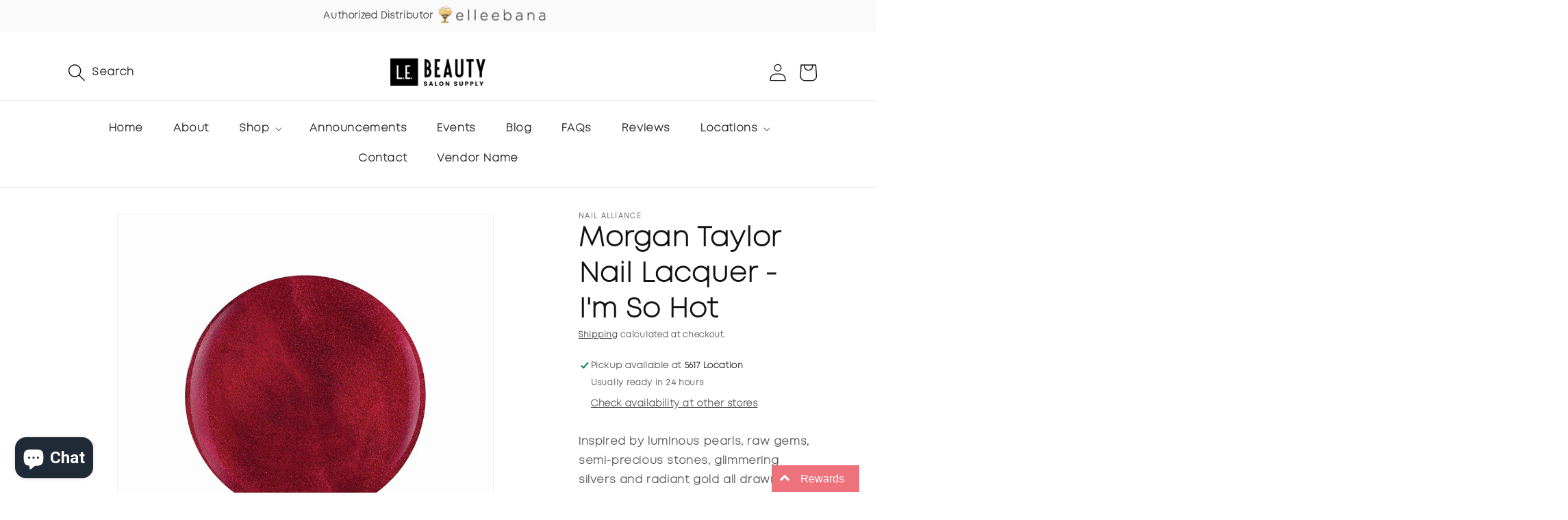

--- FILE ---
content_type: text/html; charset=utf-8
request_url: https://lebeautyco.com/products/morgan-taylor-im-so-hot-nail-lacquer
body_size: 34108
content:








    
        
        
        
    

    
    
        
        
        
    

    
    
        
        
        
    

    
    
        
        
        
    



<!doctype html>
<html class="no-js" lang="en">
  <head>

    
        <link rel="preload" href="//lebeautyco.com/cdn/shop/products/imsohot.jpg?v=1642795084">
    




         


<script>
(function() {
    let jquery_url = 'https://cdn.beae.com/vendors/js-v2/jquery.min.js';
    if(!document.querySelector('script[src="'+jquery_url+'"]')) {
        let head = document.getElementsByTagName('head')[0],
        script = document.createElement('script');
        script.setAttribute('type', 'text/javascript');
        script.setAttribute('src', jquery_url);
        script.defer = true;
        head.appendChild(script);
    }
})();    
</script> 
<link href="//lebeautyco.com/cdn/shop/t/9/assets/tiny.content.min.css?14227" rel="stylesheet" type="text/css" media="all" />
    <meta charset="utf-8">
    <meta http-equiv="X-UA-Compatible" content="IE=edge">
    <meta name="viewport" content="width=device-width,initial-scale=1">
    <meta name="theme-color" content="">
    <link rel="canonical" href="https://lebeautyco.com/products/morgan-taylor-im-so-hot-nail-lacquer">
    <meta name="google-site-verification" content="Lvu13WPcZAasa1i8hpeOSETrpIDcIi0Sp82rUzhlSvo" />
    <!-- Google tag (gtag.js) -->
    <script async src="https://www.googletagmanager.com/gtag/js?id=G-E0PWCFXWZE"></script>
      <script>
      window.dataLayer = window.dataLayer || [];
      function gtag(){dataLayer.push(arguments);}
      gtag('js', new Date());

        gtag('config', 'G-E0PWCFXWZE');
    </script><link rel="icon" type="image/png" href="//lebeautyco.com/cdn/shop/files/favicon.png?crop=center&height=32&v=1687423837&width=32"><link rel="preconnect" href="https://fonts.shopifycdn.com" crossorigin>
  <title>
    Buy Morgan Taylor Nail Lacquer - I&#39;m So Hot Online | L.E Beauty - Denver, CO
  </title>
  
    <meta name="description" content="Shop Morgan Taylor Nail Lacquer - I&#39;m So Hot only here at L.E Beauty's CollectionDrop collection! Get it here for only $4.75 USD or visit our beauty supply store in Denver, CO!">
  




    

<meta property="og:site_name" content="L.E. Beauty Salon Supply">
<meta property="og:url" content="https://lebeautyco.com/products/morgan-taylor-im-so-hot-nail-lacquer">
<meta property="og:title" content="Morgan Taylor Nail Lacquer - I&#39;m So Hot">
<meta property="og:type" content="product">
<meta property="og:description" content="Inspired by luminous pearls, raw gems, semi-precious stones, glimmering silvers and radiant gold all drawn from the earth. The exclusive Morgan Taylor Nail Lacquer is infused with rare and precious elements. All pigments are saturated, pure and finely milled for luminous metallics, never before seen shimmers, decadent "><meta property="og:image" content="http://lebeautyco.com/cdn/shop/products/imsohot.jpg?v=1642795084">
  <meta property="og:image:secure_url" content="https://lebeautyco.com/cdn/shop/products/imsohot.jpg?v=1642795084">
  <meta property="og:image:width" content="1500">
  <meta property="og:image:height" content="1500"><meta property="og:price:amount" content="4.75">
  <meta property="og:price:currency" content="USD"><meta name="twitter:card" content="summary_large_image">
<meta name="twitter:title" content="Morgan Taylor Nail Lacquer - I&#39;m So Hot">
<meta name="twitter:description" content="Inspired by luminous pearls, raw gems, semi-precious stones, glimmering silvers and radiant gold all drawn from the earth. The exclusive Morgan Taylor Nail Lacquer is infused with rare and precious elements. All pigments are saturated, pure and finely milled for luminous metallics, never before seen shimmers, decadent ">


    <script src="//lebeautyco.com/cdn/shop/t/9/assets/constants.js?v=58251544750838685771686218485" defer="defer"></script>
    <script src="//lebeautyco.com/cdn/shop/t/9/assets/pubsub.js?v=158357773527763999511686218485" defer="defer"></script>
    <script src="//lebeautyco.com/cdn/shop/t/9/assets/global.js?v=139248116715221171191686218485" defer="defer"></script><script src="//lebeautyco.com/cdn/shop/t/9/assets/animations.js?v=114255849464433187621686218484" defer="defer"></script><script>window.performance && window.performance.mark && window.performance.mark('shopify.content_for_header.start');</script><meta name="facebook-domain-verification" content="xtapj4qfs1o2soiw54s0xsd4jsp5aj">
<meta name="facebook-domain-verification" content="qgbyz6vsj5lgw3eg7teoyxcpku7fz0">
<meta id="shopify-digital-wallet" name="shopify-digital-wallet" content="/29996941396/digital_wallets/dialog">
<meta name="shopify-checkout-api-token" content="2789295520195a1207c89e15838eb918">
<link rel="alternate" type="application/json+oembed" href="https://lebeautyco.com/products/morgan-taylor-im-so-hot-nail-lacquer.oembed">
<script async="async" src="/checkouts/internal/preloads.js?locale=en-US"></script>
<link rel="preconnect" href="https://shop.app" crossorigin="anonymous">
<script async="async" src="https://shop.app/checkouts/internal/preloads.js?locale=en-US&shop_id=29996941396" crossorigin="anonymous"></script>
<script id="apple-pay-shop-capabilities" type="application/json">{"shopId":29996941396,"countryCode":"US","currencyCode":"USD","merchantCapabilities":["supports3DS"],"merchantId":"gid:\/\/shopify\/Shop\/29996941396","merchantName":"L.E. Beauty Salon Supply","requiredBillingContactFields":["postalAddress","email","phone"],"requiredShippingContactFields":["postalAddress","email","phone"],"shippingType":"shipping","supportedNetworks":["visa","masterCard","amex","discover","elo","jcb"],"total":{"type":"pending","label":"L.E. Beauty Salon Supply","amount":"1.00"},"shopifyPaymentsEnabled":true,"supportsSubscriptions":true}</script>
<script id="shopify-features" type="application/json">{"accessToken":"2789295520195a1207c89e15838eb918","betas":["rich-media-storefront-analytics"],"domain":"lebeautyco.com","predictiveSearch":true,"shopId":29996941396,"locale":"en"}</script>
<script>var Shopify = Shopify || {};
Shopify.shop = "l-e-beauty-supply.myshopify.com";
Shopify.locale = "en";
Shopify.currency = {"active":"USD","rate":"1.0"};
Shopify.country = "US";
Shopify.theme = {"name":"Dawn","id":136449687779,"schema_name":"Dawn","schema_version":"10.0.0","theme_store_id":887,"role":"main"};
Shopify.theme.handle = "null";
Shopify.theme.style = {"id":null,"handle":null};
Shopify.cdnHost = "lebeautyco.com/cdn";
Shopify.routes = Shopify.routes || {};
Shopify.routes.root = "/";</script>
<script type="module">!function(o){(o.Shopify=o.Shopify||{}).modules=!0}(window);</script>
<script>!function(o){function n(){var o=[];function n(){o.push(Array.prototype.slice.apply(arguments))}return n.q=o,n}var t=o.Shopify=o.Shopify||{};t.loadFeatures=n(),t.autoloadFeatures=n()}(window);</script>
<script>
  window.ShopifyPay = window.ShopifyPay || {};
  window.ShopifyPay.apiHost = "shop.app\/pay";
  window.ShopifyPay.redirectState = null;
</script>
<script id="shop-js-analytics" type="application/json">{"pageType":"product"}</script>
<script defer="defer" async type="module" src="//lebeautyco.com/cdn/shopifycloud/shop-js/modules/v2/client.init-shop-cart-sync_C5BV16lS.en.esm.js"></script>
<script defer="defer" async type="module" src="//lebeautyco.com/cdn/shopifycloud/shop-js/modules/v2/chunk.common_CygWptCX.esm.js"></script>
<script type="module">
  await import("//lebeautyco.com/cdn/shopifycloud/shop-js/modules/v2/client.init-shop-cart-sync_C5BV16lS.en.esm.js");
await import("//lebeautyco.com/cdn/shopifycloud/shop-js/modules/v2/chunk.common_CygWptCX.esm.js");

  window.Shopify.SignInWithShop?.initShopCartSync?.({"fedCMEnabled":true,"windoidEnabled":true});

</script>
<script>
  window.Shopify = window.Shopify || {};
  if (!window.Shopify.featureAssets) window.Shopify.featureAssets = {};
  window.Shopify.featureAssets['shop-js'] = {"shop-cart-sync":["modules/v2/client.shop-cart-sync_ZFArdW7E.en.esm.js","modules/v2/chunk.common_CygWptCX.esm.js"],"init-fed-cm":["modules/v2/client.init-fed-cm_CmiC4vf6.en.esm.js","modules/v2/chunk.common_CygWptCX.esm.js"],"shop-button":["modules/v2/client.shop-button_tlx5R9nI.en.esm.js","modules/v2/chunk.common_CygWptCX.esm.js"],"shop-cash-offers":["modules/v2/client.shop-cash-offers_DOA2yAJr.en.esm.js","modules/v2/chunk.common_CygWptCX.esm.js","modules/v2/chunk.modal_D71HUcav.esm.js"],"init-windoid":["modules/v2/client.init-windoid_sURxWdc1.en.esm.js","modules/v2/chunk.common_CygWptCX.esm.js"],"shop-toast-manager":["modules/v2/client.shop-toast-manager_ClPi3nE9.en.esm.js","modules/v2/chunk.common_CygWptCX.esm.js"],"init-shop-email-lookup-coordinator":["modules/v2/client.init-shop-email-lookup-coordinator_B8hsDcYM.en.esm.js","modules/v2/chunk.common_CygWptCX.esm.js"],"init-shop-cart-sync":["modules/v2/client.init-shop-cart-sync_C5BV16lS.en.esm.js","modules/v2/chunk.common_CygWptCX.esm.js"],"avatar":["modules/v2/client.avatar_BTnouDA3.en.esm.js"],"pay-button":["modules/v2/client.pay-button_FdsNuTd3.en.esm.js","modules/v2/chunk.common_CygWptCX.esm.js"],"init-customer-accounts":["modules/v2/client.init-customer-accounts_DxDtT_ad.en.esm.js","modules/v2/client.shop-login-button_C5VAVYt1.en.esm.js","modules/v2/chunk.common_CygWptCX.esm.js","modules/v2/chunk.modal_D71HUcav.esm.js"],"init-shop-for-new-customer-accounts":["modules/v2/client.init-shop-for-new-customer-accounts_ChsxoAhi.en.esm.js","modules/v2/client.shop-login-button_C5VAVYt1.en.esm.js","modules/v2/chunk.common_CygWptCX.esm.js","modules/v2/chunk.modal_D71HUcav.esm.js"],"shop-login-button":["modules/v2/client.shop-login-button_C5VAVYt1.en.esm.js","modules/v2/chunk.common_CygWptCX.esm.js","modules/v2/chunk.modal_D71HUcav.esm.js"],"init-customer-accounts-sign-up":["modules/v2/client.init-customer-accounts-sign-up_CPSyQ0Tj.en.esm.js","modules/v2/client.shop-login-button_C5VAVYt1.en.esm.js","modules/v2/chunk.common_CygWptCX.esm.js","modules/v2/chunk.modal_D71HUcav.esm.js"],"shop-follow-button":["modules/v2/client.shop-follow-button_Cva4Ekp9.en.esm.js","modules/v2/chunk.common_CygWptCX.esm.js","modules/v2/chunk.modal_D71HUcav.esm.js"],"checkout-modal":["modules/v2/client.checkout-modal_BPM8l0SH.en.esm.js","modules/v2/chunk.common_CygWptCX.esm.js","modules/v2/chunk.modal_D71HUcav.esm.js"],"lead-capture":["modules/v2/client.lead-capture_Bi8yE_yS.en.esm.js","modules/v2/chunk.common_CygWptCX.esm.js","modules/v2/chunk.modal_D71HUcav.esm.js"],"shop-login":["modules/v2/client.shop-login_D6lNrXab.en.esm.js","modules/v2/chunk.common_CygWptCX.esm.js","modules/v2/chunk.modal_D71HUcav.esm.js"],"payment-terms":["modules/v2/client.payment-terms_CZxnsJam.en.esm.js","modules/v2/chunk.common_CygWptCX.esm.js","modules/v2/chunk.modal_D71HUcav.esm.js"]};
</script>
<script>(function() {
  var isLoaded = false;
  function asyncLoad() {
    if (isLoaded) return;
    isLoaded = true;
    var urls = ["https:\/\/cdn.shopify.com\/s\/files\/1\/0299\/9694\/1396\/t\/2\/assets\/sca-qv-scripts-noconfig.js?v=1590116647\u0026shop=l-e-beauty-supply.myshopify.com","https:\/\/inffuse.eventscalendar.co\/plugins\/shopify\/loader.js?app=calendar\u0026shop=l-e-beauty-supply.myshopify.com\u0026shop=l-e-beauty-supply.myshopify.com","https:\/\/cdn-bundler.nice-team.net\/app\/js\/bundler.js?shop=l-e-beauty-supply.myshopify.com","https:\/\/rec.autocommerce.io\/recommender_javascript?shop=l-e-beauty-supply.myshopify.com","https:\/\/front.optimonk.com\/public\/180731\/shopify\/preload.js?shop=l-e-beauty-supply.myshopify.com","https:\/\/storage.nfcube.com\/instafeed-6b02ab19bdcdd6ac2caaeb95fc845580.js?shop=l-e-beauty-supply.myshopify.com","https:\/\/d18eg7dreypte5.cloudfront.net\/browse-abandonment\/smsbump_timer.js?shop=l-e-beauty-supply.myshopify.com","\/\/cdn.shopify.com\/proxy\/190eeaec2e4c1f180cb35a1199a512089065b0cd6c2e81de38f1ddb3f0f28edb\/forms-akamai.smsbump.com\/837895\/form_344414.js?ver=1747835890\u0026shop=l-e-beauty-supply.myshopify.com\u0026sp-cache-control=cHVibGljLCBtYXgtYWdlPTkwMA"];
    for (var i = 0; i < urls.length; i++) {
      var s = document.createElement('script');
      s.type = 'text/javascript';
      s.async = true;
      s.src = urls[i];
      var x = document.getElementsByTagName('script')[0];
      x.parentNode.insertBefore(s, x);
    }
  };
  if(window.attachEvent) {
    window.attachEvent('onload', asyncLoad);
  } else {
    window.addEventListener('load', asyncLoad, false);
  }
})();</script>
<script id="__st">var __st={"a":29996941396,"offset":-25200,"reqid":"6768ae6e-5635-4869-9ddc-1b7e3ef3ca2c-1768679173","pageurl":"lebeautyco.com\/products\/morgan-taylor-im-so-hot-nail-lacquer","u":"53837baf13f4","p":"product","rtyp":"product","rid":4744278605908};</script>
<script>window.ShopifyPaypalV4VisibilityTracking = true;</script>
<script id="captcha-bootstrap">!function(){'use strict';const t='contact',e='account',n='new_comment',o=[[t,t],['blogs',n],['comments',n],[t,'customer']],c=[[e,'customer_login'],[e,'guest_login'],[e,'recover_customer_password'],[e,'create_customer']],r=t=>t.map((([t,e])=>`form[action*='/${t}']:not([data-nocaptcha='true']) input[name='form_type'][value='${e}']`)).join(','),a=t=>()=>t?[...document.querySelectorAll(t)].map((t=>t.form)):[];function s(){const t=[...o],e=r(t);return a(e)}const i='password',u='form_key',d=['recaptcha-v3-token','g-recaptcha-response','h-captcha-response',i],f=()=>{try{return window.sessionStorage}catch{return}},m='__shopify_v',_=t=>t.elements[u];function p(t,e,n=!1){try{const o=window.sessionStorage,c=JSON.parse(o.getItem(e)),{data:r}=function(t){const{data:e,action:n}=t;return t[m]||n?{data:e,action:n}:{data:t,action:n}}(c);for(const[e,n]of Object.entries(r))t.elements[e]&&(t.elements[e].value=n);n&&o.removeItem(e)}catch(o){console.error('form repopulation failed',{error:o})}}const l='form_type',E='cptcha';function T(t){t.dataset[E]=!0}const w=window,h=w.document,L='Shopify',v='ce_forms',y='captcha';let A=!1;((t,e)=>{const n=(g='f06e6c50-85a8-45c8-87d0-21a2b65856fe',I='https://cdn.shopify.com/shopifycloud/storefront-forms-hcaptcha/ce_storefront_forms_captcha_hcaptcha.v1.5.2.iife.js',D={infoText:'Protected by hCaptcha',privacyText:'Privacy',termsText:'Terms'},(t,e,n)=>{const o=w[L][v],c=o.bindForm;if(c)return c(t,g,e,D).then(n);var r;o.q.push([[t,g,e,D],n]),r=I,A||(h.body.append(Object.assign(h.createElement('script'),{id:'captcha-provider',async:!0,src:r})),A=!0)});var g,I,D;w[L]=w[L]||{},w[L][v]=w[L][v]||{},w[L][v].q=[],w[L][y]=w[L][y]||{},w[L][y].protect=function(t,e){n(t,void 0,e),T(t)},Object.freeze(w[L][y]),function(t,e,n,w,h,L){const[v,y,A,g]=function(t,e,n){const i=e?o:[],u=t?c:[],d=[...i,...u],f=r(d),m=r(i),_=r(d.filter((([t,e])=>n.includes(e))));return[a(f),a(m),a(_),s()]}(w,h,L),I=t=>{const e=t.target;return e instanceof HTMLFormElement?e:e&&e.form},D=t=>v().includes(t);t.addEventListener('submit',(t=>{const e=I(t);if(!e)return;const n=D(e)&&!e.dataset.hcaptchaBound&&!e.dataset.recaptchaBound,o=_(e),c=g().includes(e)&&(!o||!o.value);(n||c)&&t.preventDefault(),c&&!n&&(function(t){try{if(!f())return;!function(t){const e=f();if(!e)return;const n=_(t);if(!n)return;const o=n.value;o&&e.removeItem(o)}(t);const e=Array.from(Array(32),(()=>Math.random().toString(36)[2])).join('');!function(t,e){_(t)||t.append(Object.assign(document.createElement('input'),{type:'hidden',name:u})),t.elements[u].value=e}(t,e),function(t,e){const n=f();if(!n)return;const o=[...t.querySelectorAll(`input[type='${i}']`)].map((({name:t})=>t)),c=[...d,...o],r={};for(const[a,s]of new FormData(t).entries())c.includes(a)||(r[a]=s);n.setItem(e,JSON.stringify({[m]:1,action:t.action,data:r}))}(t,e)}catch(e){console.error('failed to persist form',e)}}(e),e.submit())}));const S=(t,e)=>{t&&!t.dataset[E]&&(n(t,e.some((e=>e===t))),T(t))};for(const o of['focusin','change'])t.addEventListener(o,(t=>{const e=I(t);D(e)&&S(e,y())}));const B=e.get('form_key'),M=e.get(l),P=B&&M;t.addEventListener('DOMContentLoaded',(()=>{const t=y();if(P)for(const e of t)e.elements[l].value===M&&p(e,B);[...new Set([...A(),...v().filter((t=>'true'===t.dataset.shopifyCaptcha))])].forEach((e=>S(e,t)))}))}(h,new URLSearchParams(w.location.search),n,t,e,['guest_login'])})(!0,!0)}();</script>
<script integrity="sha256-4kQ18oKyAcykRKYeNunJcIwy7WH5gtpwJnB7kiuLZ1E=" data-source-attribution="shopify.loadfeatures" defer="defer" src="//lebeautyco.com/cdn/shopifycloud/storefront/assets/storefront/load_feature-a0a9edcb.js" crossorigin="anonymous"></script>
<script crossorigin="anonymous" defer="defer" src="//lebeautyco.com/cdn/shopifycloud/storefront/assets/shopify_pay/storefront-65b4c6d7.js?v=20250812"></script>
<script data-source-attribution="shopify.dynamic_checkout.dynamic.init">var Shopify=Shopify||{};Shopify.PaymentButton=Shopify.PaymentButton||{isStorefrontPortableWallets:!0,init:function(){window.Shopify.PaymentButton.init=function(){};var t=document.createElement("script");t.src="https://lebeautyco.com/cdn/shopifycloud/portable-wallets/latest/portable-wallets.en.js",t.type="module",document.head.appendChild(t)}};
</script>
<script data-source-attribution="shopify.dynamic_checkout.buyer_consent">
  function portableWalletsHideBuyerConsent(e){var t=document.getElementById("shopify-buyer-consent"),n=document.getElementById("shopify-subscription-policy-button");t&&n&&(t.classList.add("hidden"),t.setAttribute("aria-hidden","true"),n.removeEventListener("click",e))}function portableWalletsShowBuyerConsent(e){var t=document.getElementById("shopify-buyer-consent"),n=document.getElementById("shopify-subscription-policy-button");t&&n&&(t.classList.remove("hidden"),t.removeAttribute("aria-hidden"),n.addEventListener("click",e))}window.Shopify?.PaymentButton&&(window.Shopify.PaymentButton.hideBuyerConsent=portableWalletsHideBuyerConsent,window.Shopify.PaymentButton.showBuyerConsent=portableWalletsShowBuyerConsent);
</script>
<script data-source-attribution="shopify.dynamic_checkout.cart.bootstrap">document.addEventListener("DOMContentLoaded",(function(){function t(){return document.querySelector("shopify-accelerated-checkout-cart, shopify-accelerated-checkout")}if(t())Shopify.PaymentButton.init();else{new MutationObserver((function(e,n){t()&&(Shopify.PaymentButton.init(),n.disconnect())})).observe(document.body,{childList:!0,subtree:!0})}}));
</script>
<link id="shopify-accelerated-checkout-styles" rel="stylesheet" media="screen" href="https://lebeautyco.com/cdn/shopifycloud/portable-wallets/latest/accelerated-checkout-backwards-compat.css" crossorigin="anonymous">
<style id="shopify-accelerated-checkout-cart">
        #shopify-buyer-consent {
  margin-top: 1em;
  display: inline-block;
  width: 100%;
}

#shopify-buyer-consent.hidden {
  display: none;
}

#shopify-subscription-policy-button {
  background: none;
  border: none;
  padding: 0;
  text-decoration: underline;
  font-size: inherit;
  cursor: pointer;
}

#shopify-subscription-policy-button::before {
  box-shadow: none;
}

      </style>
<script id="sections-script" data-sections="header" defer="defer" src="//lebeautyco.com/cdn/shop/t/9/compiled_assets/scripts.js?14227"></script>
<script>window.performance && window.performance.mark && window.performance.mark('shopify.content_for_header.end');</script>


    <style data-shopify>
      @font-face {
  font-family: Assistant;
  font-weight: 400;
  font-style: normal;
  font-display: swap;
  src: url("//lebeautyco.com/cdn/fonts/assistant/assistant_n4.9120912a469cad1cc292572851508ca49d12e768.woff2") format("woff2"),
       url("//lebeautyco.com/cdn/fonts/assistant/assistant_n4.6e9875ce64e0fefcd3f4446b7ec9036b3ddd2985.woff") format("woff");
}

      @font-face {
  font-family: Assistant;
  font-weight: 700;
  font-style: normal;
  font-display: swap;
  src: url("//lebeautyco.com/cdn/fonts/assistant/assistant_n7.bf44452348ec8b8efa3aa3068825305886b1c83c.woff2") format("woff2"),
       url("//lebeautyco.com/cdn/fonts/assistant/assistant_n7.0c887fee83f6b3bda822f1150b912c72da0f7b64.woff") format("woff");
}

      
      
      @font-face {
  font-family: Assistant;
  font-weight: 400;
  font-style: normal;
  font-display: swap;
  src: url("//lebeautyco.com/cdn/fonts/assistant/assistant_n4.9120912a469cad1cc292572851508ca49d12e768.woff2") format("woff2"),
       url("//lebeautyco.com/cdn/fonts/assistant/assistant_n4.6e9875ce64e0fefcd3f4446b7ec9036b3ddd2985.woff") format("woff");
}


      
        :root,
        .color-background-1 {
          --color-background: 255,255,255;
        
          --gradient-background: #ffffff;
        
        --color-foreground: 18,18,18;
        --color-shadow: 18,18,18;
        --color-button: 18,18,18;
        --color-button-text: 255,255,255;
        --color-secondary-button: 255,255,255;
        --color-secondary-button-text: 18,18,18;
        --color-link: 18,18,18;
        --color-badge-foreground: 18,18,18;
        --color-badge-background: 255,255,255;
        --color-badge-border: 18,18,18;
        --payment-terms-background-color: rgb(255 255 255);
      }
      
        
        .color-background-2 {
          --color-background: 243,243,243;
        
          --gradient-background: #f3f3f3;
        
        --color-foreground: 18,18,18;
        --color-shadow: 18,18,18;
        --color-button: 18,18,18;
        --color-button-text: 243,243,243;
        --color-secondary-button: 243,243,243;
        --color-secondary-button-text: 18,18,18;
        --color-link: 18,18,18;
        --color-badge-foreground: 18,18,18;
        --color-badge-background: 243,243,243;
        --color-badge-border: 18,18,18;
        --payment-terms-background-color: rgb(243 243 243);
      }
      
        
        .color-inverse {
          --color-background: 36,40,51;
        
          --gradient-background: #242833;
        
        --color-foreground: 255,255,255;
        --color-shadow: 18,18,18;
        --color-button: 255,255,255;
        --color-button-text: 0,0,0;
        --color-secondary-button: 36,40,51;
        --color-secondary-button-text: 255,255,255;
        --color-link: 255,255,255;
        --color-badge-foreground: 255,255,255;
        --color-badge-background: 36,40,51;
        --color-badge-border: 255,255,255;
        --payment-terms-background-color: rgb(36 40 51);
      }
      
        
        .color-accent-1 {
          --color-background: 18,18,18;
        
          --gradient-background: #121212;
        
        --color-foreground: 255,255,255;
        --color-shadow: 18,18,18;
        --color-button: 255,255,255;
        --color-button-text: 18,18,18;
        --color-secondary-button: 18,18,18;
        --color-secondary-button-text: 255,255,255;
        --color-link: 255,255,255;
        --color-badge-foreground: 255,255,255;
        --color-badge-background: 18,18,18;
        --color-badge-border: 255,255,255;
        --payment-terms-background-color: rgb(18 18 18);
      }
      
        
        .color-accent-2 {
          --color-background: 51,79,180;
        
          --gradient-background: #334fb4;
        
        --color-foreground: 255,255,255;
        --color-shadow: 18,18,18;
        --color-button: 255,255,255;
        --color-button-text: 51,79,180;
        --color-secondary-button: 51,79,180;
        --color-secondary-button-text: 255,255,255;
        --color-link: 255,255,255;
        --color-badge-foreground: 255,255,255;
        --color-badge-background: 51,79,180;
        --color-badge-border: 255,255,255;
        --payment-terms-background-color: rgb(51 79 180);
      }
      

      body, .color-background-1, .color-background-2, .color-inverse, .color-accent-1, .color-accent-2 {
        color: rgba(var(--color-foreground), 0.75);
        background-color: rgb(var(--color-background));
      }

      :root {
        --font-body-family: Assistant, sans-serif;
        --font-body-style: normal;
        --font-body-weight: 400;
        --font-body-weight-bold: 700;

        --font-heading-family: Assistant, sans-serif;
        --font-heading-style: normal;
        --font-heading-weight: 400;

        --font-body-scale: 1.0;
        --font-heading-scale: 1.0;

        --media-padding: px;
        --media-border-opacity: 0.05;
        --media-border-width: 1px;
        --media-radius: 0px;
        --media-shadow-opacity: 0.0;
        --media-shadow-horizontal-offset: 0px;
        --media-shadow-vertical-offset: 4px;
        --media-shadow-blur-radius: 5px;
        --media-shadow-visible: 0;

        --page-width: 120rem;
        --page-width-margin: 0rem;

        --product-card-image-padding: 0.0rem;
        --product-card-corner-radius: 0.0rem;
        --product-card-text-alignment: left;
        --product-card-border-width: 0.0rem;
        --product-card-border-opacity: 0.1;
        --product-card-shadow-opacity: 0.0;
        --product-card-shadow-visible: 0;
        --product-card-shadow-horizontal-offset: 0.0rem;
        --product-card-shadow-vertical-offset: 0.4rem;
        --product-card-shadow-blur-radius: 0.5rem;

        --collection-card-image-padding: 0.0rem;
        --collection-card-corner-radius: 0.0rem;
        --collection-card-text-alignment: left;
        --collection-card-border-width: 0.0rem;
        --collection-card-border-opacity: 0.1;
        --collection-card-shadow-opacity: 0.0;
        --collection-card-shadow-visible: 0;
        --collection-card-shadow-horizontal-offset: 0.0rem;
        --collection-card-shadow-vertical-offset: 0.4rem;
        --collection-card-shadow-blur-radius: 0.5rem;

        --blog-card-image-padding: 0.0rem;
        --blog-card-corner-radius: 0.0rem;
        --blog-card-text-alignment: left;
        --blog-card-border-width: 0.0rem;
        --blog-card-border-opacity: 0.1;
        --blog-card-shadow-opacity: 0.0;
        --blog-card-shadow-visible: 0;
        --blog-card-shadow-horizontal-offset: 0.0rem;
        --blog-card-shadow-vertical-offset: 0.4rem;
        --blog-card-shadow-blur-radius: 0.5rem;

        --badge-corner-radius: 4.0rem;

        --popup-border-width: 1px;
        --popup-border-opacity: 0.1;
        --popup-corner-radius: 0px;
        --popup-shadow-opacity: 0.0;
        --popup-shadow-horizontal-offset: 0px;
        --popup-shadow-vertical-offset: 4px;
        --popup-shadow-blur-radius: 5px;

        --drawer-border-width: 1px;
        --drawer-border-opacity: 0.1;
        --drawer-shadow-opacity: 0.0;
        --drawer-shadow-horizontal-offset: 0px;
        --drawer-shadow-vertical-offset: 4px;
        --drawer-shadow-blur-radius: 5px;

        --spacing-sections-desktop: 0px;
        --spacing-sections-mobile: 0px;

        --grid-desktop-vertical-spacing: 8px;
        --grid-desktop-horizontal-spacing: 8px;
        --grid-mobile-vertical-spacing: 4px;
        --grid-mobile-horizontal-spacing: 4px;

        --text-boxes-border-opacity: 0.1;
        --text-boxes-border-width: 0px;
        --text-boxes-radius: 0px;
        --text-boxes-shadow-opacity: 0.0;
        --text-boxes-shadow-visible: 0;
        --text-boxes-shadow-horizontal-offset: 0px;
        --text-boxes-shadow-vertical-offset: 4px;
        --text-boxes-shadow-blur-radius: 5px;

        --buttons-radius: 0px;
        --buttons-radius-outset: 0px;
        --buttons-border-width: 1px;
        --buttons-border-opacity: 1.0;
        --buttons-shadow-opacity: 0.0;
        --buttons-shadow-visible: 0;
        --buttons-shadow-horizontal-offset: 0px;
        --buttons-shadow-vertical-offset: 4px;
        --buttons-shadow-blur-radius: 5px;
        --buttons-border-offset: 0px;

        --inputs-radius: 0px;
        --inputs-border-width: 1px;
        --inputs-border-opacity: 0.55;
        --inputs-shadow-opacity: 0.0;
        --inputs-shadow-horizontal-offset: 0px;
        --inputs-margin-offset: 0px;
        --inputs-shadow-vertical-offset: 4px;
        --inputs-shadow-blur-radius: 5px;
        --inputs-radius-outset: 0px;

        --variant-pills-radius: 40px;
        --variant-pills-border-width: 1px;
        --variant-pills-border-opacity: 0.55;
        --variant-pills-shadow-opacity: 0.0;
        --variant-pills-shadow-horizontal-offset: 0px;
        --variant-pills-shadow-vertical-offset: 4px;
        --variant-pills-shadow-blur-radius: 5px;
      }

      *,
      *::before,
      *::after {
        box-sizing: inherit;
      }

      html {
        box-sizing: border-box;
        font-size: calc(var(--font-body-scale) * 62.5%);
        height: 100%;
      }

      body {
        display: grid;
        grid-template-rows: auto auto 1fr auto;
        grid-template-columns: 100%;
        min-height: 100%;
        margin: 0;
        font-size: 1.5rem;
        letter-spacing: 0.06rem;
        line-height: calc(1 + 0.8 / var(--font-body-scale));
        font-family: var(--font-body-family);
        font-style: var(--font-body-style);
        font-weight: var(--font-body-weight);
      }

      @media screen and (min-width: 750px) {
        body {
          font-size: 1.6rem;
        }
      }
    </style>

    <link href="//lebeautyco.com/cdn/shop/t/9/assets/base.css?v=117828829876360325261686218484" rel="stylesheet" type="text/css" media="all" />
<link rel="preload" as="font" href="//lebeautyco.com/cdn/fonts/assistant/assistant_n4.9120912a469cad1cc292572851508ca49d12e768.woff2" type="font/woff2" crossorigin><link rel="preload" as="font" href="//lebeautyco.com/cdn/fonts/assistant/assistant_n4.9120912a469cad1cc292572851508ca49d12e768.woff2" type="font/woff2" crossorigin><link
        rel="stylesheet"
        href="//lebeautyco.com/cdn/shop/t/9/assets/component-predictive-search.css?v=118923337488134913561686218485"
        media="print"
        onload="this.media='all'"
      ><link rel="stylesheet" type="text/css" href="//lebeautyco.com/cdn/shop/t/9/assets/bootstrap-grid.min.css?v=26523775994576165121686220831">
    <link rel="stylesheet" type="text/css" href="//lebeautyco.com/cdn/shop/t/9/assets/owl.carousel.min.css?v=70516089817612781961686220860">
    <link rel="stylesheet" type="text/css" href="//lebeautyco.com/cdn/shop/t/9/assets/mystyle.css?v=15043195955035507781728055143">

    <script>
      document.documentElement.className = document.documentElement.className.replace('no-js', 'js');
      if (Shopify.designMode) {
        document.documentElement.classList.add('shopify-design-mode');
      }
    </script>
  <!-- BEGIN app block: shopify://apps/smart-filter-search/blocks/app-embed/5cc1944c-3014-4a2a-af40-7d65abc0ef73 --><!-- END app block --><script src="https://cdn.shopify.com/extensions/1f805629-c1d3-44c5-afa0-f2ef641295ef/booster-page-speed-optimizer-1/assets/speed-embed.js" type="text/javascript" defer="defer"></script>
<script src="https://cdn.shopify.com/extensions/21b415e1-e68d-43bb-90b9-45b62610bf15/subscriptions-77/assets/app-embed-block.js" type="text/javascript" defer="defer"></script>
<link href="https://cdn.shopify.com/extensions/21b415e1-e68d-43bb-90b9-45b62610bf15/subscriptions-77/assets/styles-embed.css" rel="stylesheet" type="text/css" media="all">
<script src="https://cdn.shopify.com/extensions/019bc61e-e0df-75dc-ad8c-8494619f160e/smart-product-filters-608/assets/globo.filter.min.js" type="text/javascript" defer="defer"></script>
<script src="https://cdn.shopify.com/extensions/7bc9bb47-adfa-4267-963e-cadee5096caf/inbox-1252/assets/inbox-chat-loader.js" type="text/javascript" defer="defer"></script>
<link href="https://monorail-edge.shopifysvc.com" rel="dns-prefetch">
<script>(function(){if ("sendBeacon" in navigator && "performance" in window) {try {var session_token_from_headers = performance.getEntriesByType('navigation')[0].serverTiming.find(x => x.name == '_s').description;} catch {var session_token_from_headers = undefined;}var session_cookie_matches = document.cookie.match(/_shopify_s=([^;]*)/);var session_token_from_cookie = session_cookie_matches && session_cookie_matches.length === 2 ? session_cookie_matches[1] : "";var session_token = session_token_from_headers || session_token_from_cookie || "";function handle_abandonment_event(e) {var entries = performance.getEntries().filter(function(entry) {return /monorail-edge.shopifysvc.com/.test(entry.name);});if (!window.abandonment_tracked && entries.length === 0) {window.abandonment_tracked = true;var currentMs = Date.now();var navigation_start = performance.timing.navigationStart;var payload = {shop_id: 29996941396,url: window.location.href,navigation_start,duration: currentMs - navigation_start,session_token,page_type: "product"};window.navigator.sendBeacon("https://monorail-edge.shopifysvc.com/v1/produce", JSON.stringify({schema_id: "online_store_buyer_site_abandonment/1.1",payload: payload,metadata: {event_created_at_ms: currentMs,event_sent_at_ms: currentMs}}));}}window.addEventListener('pagehide', handle_abandonment_event);}}());</script>
<script id="web-pixels-manager-setup">(function e(e,d,r,n,o){if(void 0===o&&(o={}),!Boolean(null===(a=null===(i=window.Shopify)||void 0===i?void 0:i.analytics)||void 0===a?void 0:a.replayQueue)){var i,a;window.Shopify=window.Shopify||{};var t=window.Shopify;t.analytics=t.analytics||{};var s=t.analytics;s.replayQueue=[],s.publish=function(e,d,r){return s.replayQueue.push([e,d,r]),!0};try{self.performance.mark("wpm:start")}catch(e){}var l=function(){var e={modern:/Edge?\/(1{2}[4-9]|1[2-9]\d|[2-9]\d{2}|\d{4,})\.\d+(\.\d+|)|Firefox\/(1{2}[4-9]|1[2-9]\d|[2-9]\d{2}|\d{4,})\.\d+(\.\d+|)|Chrom(ium|e)\/(9{2}|\d{3,})\.\d+(\.\d+|)|(Maci|X1{2}).+ Version\/(15\.\d+|(1[6-9]|[2-9]\d|\d{3,})\.\d+)([,.]\d+|)( \(\w+\)|)( Mobile\/\w+|) Safari\/|Chrome.+OPR\/(9{2}|\d{3,})\.\d+\.\d+|(CPU[ +]OS|iPhone[ +]OS|CPU[ +]iPhone|CPU IPhone OS|CPU iPad OS)[ +]+(15[._]\d+|(1[6-9]|[2-9]\d|\d{3,})[._]\d+)([._]\d+|)|Android:?[ /-](13[3-9]|1[4-9]\d|[2-9]\d{2}|\d{4,})(\.\d+|)(\.\d+|)|Android.+Firefox\/(13[5-9]|1[4-9]\d|[2-9]\d{2}|\d{4,})\.\d+(\.\d+|)|Android.+Chrom(ium|e)\/(13[3-9]|1[4-9]\d|[2-9]\d{2}|\d{4,})\.\d+(\.\d+|)|SamsungBrowser\/([2-9]\d|\d{3,})\.\d+/,legacy:/Edge?\/(1[6-9]|[2-9]\d|\d{3,})\.\d+(\.\d+|)|Firefox\/(5[4-9]|[6-9]\d|\d{3,})\.\d+(\.\d+|)|Chrom(ium|e)\/(5[1-9]|[6-9]\d|\d{3,})\.\d+(\.\d+|)([\d.]+$|.*Safari\/(?![\d.]+ Edge\/[\d.]+$))|(Maci|X1{2}).+ Version\/(10\.\d+|(1[1-9]|[2-9]\d|\d{3,})\.\d+)([,.]\d+|)( \(\w+\)|)( Mobile\/\w+|) Safari\/|Chrome.+OPR\/(3[89]|[4-9]\d|\d{3,})\.\d+\.\d+|(CPU[ +]OS|iPhone[ +]OS|CPU[ +]iPhone|CPU IPhone OS|CPU iPad OS)[ +]+(10[._]\d+|(1[1-9]|[2-9]\d|\d{3,})[._]\d+)([._]\d+|)|Android:?[ /-](13[3-9]|1[4-9]\d|[2-9]\d{2}|\d{4,})(\.\d+|)(\.\d+|)|Mobile Safari.+OPR\/([89]\d|\d{3,})\.\d+\.\d+|Android.+Firefox\/(13[5-9]|1[4-9]\d|[2-9]\d{2}|\d{4,})\.\d+(\.\d+|)|Android.+Chrom(ium|e)\/(13[3-9]|1[4-9]\d|[2-9]\d{2}|\d{4,})\.\d+(\.\d+|)|Android.+(UC? ?Browser|UCWEB|U3)[ /]?(15\.([5-9]|\d{2,})|(1[6-9]|[2-9]\d|\d{3,})\.\d+)\.\d+|SamsungBrowser\/(5\.\d+|([6-9]|\d{2,})\.\d+)|Android.+MQ{2}Browser\/(14(\.(9|\d{2,})|)|(1[5-9]|[2-9]\d|\d{3,})(\.\d+|))(\.\d+|)|K[Aa][Ii]OS\/(3\.\d+|([4-9]|\d{2,})\.\d+)(\.\d+|)/},d=e.modern,r=e.legacy,n=navigator.userAgent;return n.match(d)?"modern":n.match(r)?"legacy":"unknown"}(),u="modern"===l?"modern":"legacy",c=(null!=n?n:{modern:"",legacy:""})[u],f=function(e){return[e.baseUrl,"/wpm","/b",e.hashVersion,"modern"===e.buildTarget?"m":"l",".js"].join("")}({baseUrl:d,hashVersion:r,buildTarget:u}),m=function(e){var d=e.version,r=e.bundleTarget,n=e.surface,o=e.pageUrl,i=e.monorailEndpoint;return{emit:function(e){var a=e.status,t=e.errorMsg,s=(new Date).getTime(),l=JSON.stringify({metadata:{event_sent_at_ms:s},events:[{schema_id:"web_pixels_manager_load/3.1",payload:{version:d,bundle_target:r,page_url:o,status:a,surface:n,error_msg:t},metadata:{event_created_at_ms:s}}]});if(!i)return console&&console.warn&&console.warn("[Web Pixels Manager] No Monorail endpoint provided, skipping logging."),!1;try{return self.navigator.sendBeacon.bind(self.navigator)(i,l)}catch(e){}var u=new XMLHttpRequest;try{return u.open("POST",i,!0),u.setRequestHeader("Content-Type","text/plain"),u.send(l),!0}catch(e){return console&&console.warn&&console.warn("[Web Pixels Manager] Got an unhandled error while logging to Monorail."),!1}}}}({version:r,bundleTarget:l,surface:e.surface,pageUrl:self.location.href,monorailEndpoint:e.monorailEndpoint});try{o.browserTarget=l,function(e){var d=e.src,r=e.async,n=void 0===r||r,o=e.onload,i=e.onerror,a=e.sri,t=e.scriptDataAttributes,s=void 0===t?{}:t,l=document.createElement("script"),u=document.querySelector("head"),c=document.querySelector("body");if(l.async=n,l.src=d,a&&(l.integrity=a,l.crossOrigin="anonymous"),s)for(var f in s)if(Object.prototype.hasOwnProperty.call(s,f))try{l.dataset[f]=s[f]}catch(e){}if(o&&l.addEventListener("load",o),i&&l.addEventListener("error",i),u)u.appendChild(l);else{if(!c)throw new Error("Did not find a head or body element to append the script");c.appendChild(l)}}({src:f,async:!0,onload:function(){if(!function(){var e,d;return Boolean(null===(d=null===(e=window.Shopify)||void 0===e?void 0:e.analytics)||void 0===d?void 0:d.initialized)}()){var d=window.webPixelsManager.init(e)||void 0;if(d){var r=window.Shopify.analytics;r.replayQueue.forEach((function(e){var r=e[0],n=e[1],o=e[2];d.publishCustomEvent(r,n,o)})),r.replayQueue=[],r.publish=d.publishCustomEvent,r.visitor=d.visitor,r.initialized=!0}}},onerror:function(){return m.emit({status:"failed",errorMsg:"".concat(f," has failed to load")})},sri:function(e){var d=/^sha384-[A-Za-z0-9+/=]+$/;return"string"==typeof e&&d.test(e)}(c)?c:"",scriptDataAttributes:o}),m.emit({status:"loading"})}catch(e){m.emit({status:"failed",errorMsg:(null==e?void 0:e.message)||"Unknown error"})}}})({shopId: 29996941396,storefrontBaseUrl: "https://lebeautyco.com",extensionsBaseUrl: "https://extensions.shopifycdn.com/cdn/shopifycloud/web-pixels-manager",monorailEndpoint: "https://monorail-edge.shopifysvc.com/unstable/produce_batch",surface: "storefront-renderer",enabledBetaFlags: ["2dca8a86"],webPixelsConfigList: [{"id":"1535836387","configuration":"{\"pixel_id\":\"1577956503559448\",\"pixel_type\":\"facebook_pixel\"}","eventPayloadVersion":"v1","runtimeContext":"OPEN","scriptVersion":"ca16bc87fe92b6042fbaa3acc2fbdaa6","type":"APP","apiClientId":2329312,"privacyPurposes":["ANALYTICS","MARKETING","SALE_OF_DATA"],"dataSharingAdjustments":{"protectedCustomerApprovalScopes":["read_customer_address","read_customer_email","read_customer_name","read_customer_personal_data","read_customer_phone"]}},{"id":"838926563","configuration":"{\"config\":\"{\\\"google_tag_ids\\\":[\\\"GT-5TP7792W\\\",\\\"GT-NSK6THWR\\\",\\\"G-YXE8T8DEM7\\\",\\\"G-E0PWCFXWZE\\\"],\\\"target_country\\\":\\\"ZZ\\\",\\\"gtag_events\\\":[{\\\"type\\\":\\\"begin_checkout\\\",\\\"action_label\\\":[\\\"MC-MET1BGVP9X\\\",\\\"G-YXE8T8DEM7\\\",\\\"G-E0PWCFXWZE\\\"]},{\\\"type\\\":\\\"search\\\",\\\"action_label\\\":[\\\"MC-MET1BGVP9X\\\",\\\"G-YXE8T8DEM7\\\",\\\"G-E0PWCFXWZE\\\"]},{\\\"type\\\":\\\"view_item\\\",\\\"action_label\\\":[\\\"MC-FKJYCZSY52\\\",\\\"MC-MET1BGVP9X\\\",\\\"G-YXE8T8DEM7\\\",\\\"G-E0PWCFXWZE\\\"]},{\\\"type\\\":\\\"purchase\\\",\\\"action_label\\\":[\\\"MC-FKJYCZSY52\\\",\\\"MC-MET1BGVP9X\\\",\\\"G-YXE8T8DEM7\\\",\\\"G-E0PWCFXWZE\\\"]},{\\\"type\\\":\\\"page_view\\\",\\\"action_label\\\":[\\\"MC-FKJYCZSY52\\\",\\\"MC-MET1BGVP9X\\\",\\\"G-YXE8T8DEM7\\\",\\\"G-E0PWCFXWZE\\\"]},{\\\"type\\\":\\\"add_payment_info\\\",\\\"action_label\\\":[\\\"MC-MET1BGVP9X\\\",\\\"G-YXE8T8DEM7\\\",\\\"G-E0PWCFXWZE\\\"]},{\\\"type\\\":\\\"add_to_cart\\\",\\\"action_label\\\":[\\\"MC-MET1BGVP9X\\\",\\\"G-YXE8T8DEM7\\\",\\\"G-E0PWCFXWZE\\\"]}],\\\"enable_monitoring_mode\\\":false}\"}","eventPayloadVersion":"v1","runtimeContext":"OPEN","scriptVersion":"b2a88bafab3e21179ed38636efcd8a93","type":"APP","apiClientId":1780363,"privacyPurposes":[],"dataSharingAdjustments":{"protectedCustomerApprovalScopes":["read_customer_address","read_customer_email","read_customer_name","read_customer_personal_data","read_customer_phone"]}},{"id":"550174947","configuration":"{\"store\":\"l-e-beauty-supply.myshopify.com\"}","eventPayloadVersion":"v1","runtimeContext":"STRICT","scriptVersion":"8450b52b59e80bfb2255f1e069ee1acd","type":"APP","apiClientId":740217,"privacyPurposes":["ANALYTICS","MARKETING","SALE_OF_DATA"],"dataSharingAdjustments":{"protectedCustomerApprovalScopes":["read_customer_address","read_customer_email","read_customer_name","read_customer_personal_data","read_customer_phone"]}},{"id":"62390499","eventPayloadVersion":"v1","runtimeContext":"LAX","scriptVersion":"1","type":"CUSTOM","privacyPurposes":["ANALYTICS"],"name":"Google Analytics tag (migrated)"},{"id":"shopify-app-pixel","configuration":"{}","eventPayloadVersion":"v1","runtimeContext":"STRICT","scriptVersion":"0450","apiClientId":"shopify-pixel","type":"APP","privacyPurposes":["ANALYTICS","MARKETING"]},{"id":"shopify-custom-pixel","eventPayloadVersion":"v1","runtimeContext":"LAX","scriptVersion":"0450","apiClientId":"shopify-pixel","type":"CUSTOM","privacyPurposes":["ANALYTICS","MARKETING"]}],isMerchantRequest: false,initData: {"shop":{"name":"L.E. Beauty Salon Supply","paymentSettings":{"currencyCode":"USD"},"myshopifyDomain":"l-e-beauty-supply.myshopify.com","countryCode":"US","storefrontUrl":"https:\/\/lebeautyco.com"},"customer":null,"cart":null,"checkout":null,"productVariants":[{"price":{"amount":4.75,"currencyCode":"USD"},"product":{"title":"Morgan Taylor Nail Lacquer - I'm So Hot","vendor":"Nail Alliance","id":"4744278605908","untranslatedTitle":"Morgan Taylor Nail Lacquer - I'm So Hot","url":"\/products\/morgan-taylor-im-so-hot-nail-lacquer","type":""},"id":"32764917547092","image":{"src":"\/\/lebeautyco.com\/cdn\/shop\/products\/imsohot.jpg?v=1642795084"},"sku":"50190","title":"Default Title","untranslatedTitle":"Default Title"}],"purchasingCompany":null},},"https://lebeautyco.com/cdn","fcfee988w5aeb613cpc8e4bc33m6693e112",{"modern":"","legacy":""},{"shopId":"29996941396","storefrontBaseUrl":"https:\/\/lebeautyco.com","extensionBaseUrl":"https:\/\/extensions.shopifycdn.com\/cdn\/shopifycloud\/web-pixels-manager","surface":"storefront-renderer","enabledBetaFlags":"[\"2dca8a86\"]","isMerchantRequest":"false","hashVersion":"fcfee988w5aeb613cpc8e4bc33m6693e112","publish":"custom","events":"[[\"page_viewed\",{}],[\"product_viewed\",{\"productVariant\":{\"price\":{\"amount\":4.75,\"currencyCode\":\"USD\"},\"product\":{\"title\":\"Morgan Taylor Nail Lacquer - I'm So Hot\",\"vendor\":\"Nail Alliance\",\"id\":\"4744278605908\",\"untranslatedTitle\":\"Morgan Taylor Nail Lacquer - I'm So Hot\",\"url\":\"\/products\/morgan-taylor-im-so-hot-nail-lacquer\",\"type\":\"\"},\"id\":\"32764917547092\",\"image\":{\"src\":\"\/\/lebeautyco.com\/cdn\/shop\/products\/imsohot.jpg?v=1642795084\"},\"sku\":\"50190\",\"title\":\"Default Title\",\"untranslatedTitle\":\"Default Title\"}}]]"});</script><script>
  window.ShopifyAnalytics = window.ShopifyAnalytics || {};
  window.ShopifyAnalytics.meta = window.ShopifyAnalytics.meta || {};
  window.ShopifyAnalytics.meta.currency = 'USD';
  var meta = {"product":{"id":4744278605908,"gid":"gid:\/\/shopify\/Product\/4744278605908","vendor":"Nail Alliance","type":"","handle":"morgan-taylor-im-so-hot-nail-lacquer","variants":[{"id":32764917547092,"price":475,"name":"Morgan Taylor Nail Lacquer - I'm So Hot","public_title":null,"sku":"50190"}],"remote":false},"page":{"pageType":"product","resourceType":"product","resourceId":4744278605908,"requestId":"6768ae6e-5635-4869-9ddc-1b7e3ef3ca2c-1768679173"}};
  for (var attr in meta) {
    window.ShopifyAnalytics.meta[attr] = meta[attr];
  }
</script>
<script class="analytics">
  (function () {
    var customDocumentWrite = function(content) {
      var jquery = null;

      if (window.jQuery) {
        jquery = window.jQuery;
      } else if (window.Checkout && window.Checkout.$) {
        jquery = window.Checkout.$;
      }

      if (jquery) {
        jquery('body').append(content);
      }
    };

    var hasLoggedConversion = function(token) {
      if (token) {
        return document.cookie.indexOf('loggedConversion=' + token) !== -1;
      }
      return false;
    }

    var setCookieIfConversion = function(token) {
      if (token) {
        var twoMonthsFromNow = new Date(Date.now());
        twoMonthsFromNow.setMonth(twoMonthsFromNow.getMonth() + 2);

        document.cookie = 'loggedConversion=' + token + '; expires=' + twoMonthsFromNow;
      }
    }

    var trekkie = window.ShopifyAnalytics.lib = window.trekkie = window.trekkie || [];
    if (trekkie.integrations) {
      return;
    }
    trekkie.methods = [
      'identify',
      'page',
      'ready',
      'track',
      'trackForm',
      'trackLink'
    ];
    trekkie.factory = function(method) {
      return function() {
        var args = Array.prototype.slice.call(arguments);
        args.unshift(method);
        trekkie.push(args);
        return trekkie;
      };
    };
    for (var i = 0; i < trekkie.methods.length; i++) {
      var key = trekkie.methods[i];
      trekkie[key] = trekkie.factory(key);
    }
    trekkie.load = function(config) {
      trekkie.config = config || {};
      trekkie.config.initialDocumentCookie = document.cookie;
      var first = document.getElementsByTagName('script')[0];
      var script = document.createElement('script');
      script.type = 'text/javascript';
      script.onerror = function(e) {
        var scriptFallback = document.createElement('script');
        scriptFallback.type = 'text/javascript';
        scriptFallback.onerror = function(error) {
                var Monorail = {
      produce: function produce(monorailDomain, schemaId, payload) {
        var currentMs = new Date().getTime();
        var event = {
          schema_id: schemaId,
          payload: payload,
          metadata: {
            event_created_at_ms: currentMs,
            event_sent_at_ms: currentMs
          }
        };
        return Monorail.sendRequest("https://" + monorailDomain + "/v1/produce", JSON.stringify(event));
      },
      sendRequest: function sendRequest(endpointUrl, payload) {
        // Try the sendBeacon API
        if (window && window.navigator && typeof window.navigator.sendBeacon === 'function' && typeof window.Blob === 'function' && !Monorail.isIos12()) {
          var blobData = new window.Blob([payload], {
            type: 'text/plain'
          });

          if (window.navigator.sendBeacon(endpointUrl, blobData)) {
            return true;
          } // sendBeacon was not successful

        } // XHR beacon

        var xhr = new XMLHttpRequest();

        try {
          xhr.open('POST', endpointUrl);
          xhr.setRequestHeader('Content-Type', 'text/plain');
          xhr.send(payload);
        } catch (e) {
          console.log(e);
        }

        return false;
      },
      isIos12: function isIos12() {
        return window.navigator.userAgent.lastIndexOf('iPhone; CPU iPhone OS 12_') !== -1 || window.navigator.userAgent.lastIndexOf('iPad; CPU OS 12_') !== -1;
      }
    };
    Monorail.produce('monorail-edge.shopifysvc.com',
      'trekkie_storefront_load_errors/1.1',
      {shop_id: 29996941396,
      theme_id: 136449687779,
      app_name: "storefront",
      context_url: window.location.href,
      source_url: "//lebeautyco.com/cdn/s/trekkie.storefront.cd680fe47e6c39ca5d5df5f0a32d569bc48c0f27.min.js"});

        };
        scriptFallback.async = true;
        scriptFallback.src = '//lebeautyco.com/cdn/s/trekkie.storefront.cd680fe47e6c39ca5d5df5f0a32d569bc48c0f27.min.js';
        first.parentNode.insertBefore(scriptFallback, first);
      };
      script.async = true;
      script.src = '//lebeautyco.com/cdn/s/trekkie.storefront.cd680fe47e6c39ca5d5df5f0a32d569bc48c0f27.min.js';
      first.parentNode.insertBefore(script, first);
    };
    trekkie.load(
      {"Trekkie":{"appName":"storefront","development":false,"defaultAttributes":{"shopId":29996941396,"isMerchantRequest":null,"themeId":136449687779,"themeCityHash":"3545813129253135485","contentLanguage":"en","currency":"USD","eventMetadataId":"cf0edd20-2b3f-4947-ba92-4b9580a219b0"},"isServerSideCookieWritingEnabled":true,"monorailRegion":"shop_domain","enabledBetaFlags":["65f19447"]},"Session Attribution":{},"S2S":{"facebookCapiEnabled":true,"source":"trekkie-storefront-renderer","apiClientId":580111}}
    );

    var loaded = false;
    trekkie.ready(function() {
      if (loaded) return;
      loaded = true;

      window.ShopifyAnalytics.lib = window.trekkie;

      var originalDocumentWrite = document.write;
      document.write = customDocumentWrite;
      try { window.ShopifyAnalytics.merchantGoogleAnalytics.call(this); } catch(error) {};
      document.write = originalDocumentWrite;

      window.ShopifyAnalytics.lib.page(null,{"pageType":"product","resourceType":"product","resourceId":4744278605908,"requestId":"6768ae6e-5635-4869-9ddc-1b7e3ef3ca2c-1768679173","shopifyEmitted":true});

      var match = window.location.pathname.match(/checkouts\/(.+)\/(thank_you|post_purchase)/)
      var token = match? match[1]: undefined;
      if (!hasLoggedConversion(token)) {
        setCookieIfConversion(token);
        window.ShopifyAnalytics.lib.track("Viewed Product",{"currency":"USD","variantId":32764917547092,"productId":4744278605908,"productGid":"gid:\/\/shopify\/Product\/4744278605908","name":"Morgan Taylor Nail Lacquer - I'm So Hot","price":"4.75","sku":"50190","brand":"Nail Alliance","variant":null,"category":"","nonInteraction":true,"remote":false},undefined,undefined,{"shopifyEmitted":true});
      window.ShopifyAnalytics.lib.track("monorail:\/\/trekkie_storefront_viewed_product\/1.1",{"currency":"USD","variantId":32764917547092,"productId":4744278605908,"productGid":"gid:\/\/shopify\/Product\/4744278605908","name":"Morgan Taylor Nail Lacquer - I'm So Hot","price":"4.75","sku":"50190","brand":"Nail Alliance","variant":null,"category":"","nonInteraction":true,"remote":false,"referer":"https:\/\/lebeautyco.com\/products\/morgan-taylor-im-so-hot-nail-lacquer"});
      }
    });


        var eventsListenerScript = document.createElement('script');
        eventsListenerScript.async = true;
        eventsListenerScript.src = "//lebeautyco.com/cdn/shopifycloud/storefront/assets/shop_events_listener-3da45d37.js";
        document.getElementsByTagName('head')[0].appendChild(eventsListenerScript);

})();</script>
  <script>
  if (!window.ga || (window.ga && typeof window.ga !== 'function')) {
    window.ga = function ga() {
      (window.ga.q = window.ga.q || []).push(arguments);
      if (window.Shopify && window.Shopify.analytics && typeof window.Shopify.analytics.publish === 'function') {
        window.Shopify.analytics.publish("ga_stub_called", {}, {sendTo: "google_osp_migration"});
      }
      console.error("Shopify's Google Analytics stub called with:", Array.from(arguments), "\nSee https://help.shopify.com/manual/promoting-marketing/pixels/pixel-migration#google for more information.");
    };
    if (window.Shopify && window.Shopify.analytics && typeof window.Shopify.analytics.publish === 'function') {
      window.Shopify.analytics.publish("ga_stub_initialized", {}, {sendTo: "google_osp_migration"});
    }
  }
</script>
<script
  defer
  src="https://lebeautyco.com/cdn/shopifycloud/perf-kit/shopify-perf-kit-3.0.4.min.js"
  data-application="storefront-renderer"
  data-shop-id="29996941396"
  data-render-region="gcp-us-central1"
  data-page-type="product"
  data-theme-instance-id="136449687779"
  data-theme-name="Dawn"
  data-theme-version="10.0.0"
  data-monorail-region="shop_domain"
  data-resource-timing-sampling-rate="10"
  data-shs="true"
  data-shs-beacon="true"
  data-shs-export-with-fetch="true"
  data-shs-logs-sample-rate="1"
  data-shs-beacon-endpoint="https://lebeautyco.com/api/collect"
></script>
</head>

  <body class="gradient">
    <a class="skip-to-content-link button visually-hidden" href="#MainContent">
      Skip to content
    </a><!-- BEGIN sections: header-group -->
<div id="shopify-section-sections--16716419858659__announcement-bar" class="shopify-section shopify-section-group-header-group announcement-bar-section"><link href="//lebeautyco.com/cdn/shop/t/9/assets/component-slideshow.css?v=83743227411799112781686218485" rel="stylesheet" type="text/css" media="all" />
<link href="//lebeautyco.com/cdn/shop/t/9/assets/component-slider.css?v=142503135496229589681686218485" rel="stylesheet" type="text/css" media="all" />
<div class="announceBar">
  <!---div class="hiring-container">
    <strong>Now Hiring!!</strong> Reach out to <a href="mailto:kahla@lebeautyco.com"> kahla@lebeautyco.com</a>
</div--->
  <div class="anc-container">
    Authorized Distributor <img class="img-responsive" src="https://cdn.shopify.com/s/files/1/0299/9694/1396/files/elleebana2.png?v=1687877888" alt="elleebana"/>
  </div>
</div>
<div
  class="utility-bar color-background-2 gradient utility-bar--bottom-border"
  
><div class="announcement-bar" role="region" aria-label="Announcement" ><div class="page-width">
            <p class="announcement-bar__message h5">
              <span>Welcome to our store</span></p>
          </div></div></div>


</div><div id="shopify-section-sections--16716419858659__header" class="shopify-section shopify-section-group-header-group section-header"><link rel="stylesheet" href="//lebeautyco.com/cdn/shop/t/9/assets/component-list-menu.css?v=151968516119678728991686218484" media="print" onload="this.media='all'">
<link rel="stylesheet" href="//lebeautyco.com/cdn/shop/t/9/assets/component-search.css?v=130382253973794904871686218485" media="print" onload="this.media='all'">
<link rel="stylesheet" href="//lebeautyco.com/cdn/shop/t/9/assets/component-menu-drawer.css?v=160161990486659892291686218484" media="print" onload="this.media='all'">
<link rel="stylesheet" href="//lebeautyco.com/cdn/shop/t/9/assets/component-cart-notification.css?v=54116361853792938221686218484" media="print" onload="this.media='all'">
<link rel="stylesheet" href="//lebeautyco.com/cdn/shop/t/9/assets/component-cart-items.css?v=4628327769354762111686218484" media="print" onload="this.media='all'"><link rel="stylesheet" href="//lebeautyco.com/cdn/shop/t/9/assets/component-price.css?v=65402837579211014041686218485" media="print" onload="this.media='all'">
  <link rel="stylesheet" href="//lebeautyco.com/cdn/shop/t/9/assets/component-loading-overlay.css?v=43236910203777044501686218484" media="print" onload="this.media='all'"><link rel="stylesheet" href="//lebeautyco.com/cdn/shop/t/9/assets/component-mega-menu.css?v=150263672002664780701686218484" media="print" onload="this.media='all'">
  <noscript><link href="//lebeautyco.com/cdn/shop/t/9/assets/component-mega-menu.css?v=150263672002664780701686218484" rel="stylesheet" type="text/css" media="all" /></noscript><noscript><link href="//lebeautyco.com/cdn/shop/t/9/assets/component-list-menu.css?v=151968516119678728991686218484" rel="stylesheet" type="text/css" media="all" /></noscript>
<noscript><link href="//lebeautyco.com/cdn/shop/t/9/assets/component-search.css?v=130382253973794904871686218485" rel="stylesheet" type="text/css" media="all" /></noscript>
<noscript><link href="//lebeautyco.com/cdn/shop/t/9/assets/component-menu-drawer.css?v=160161990486659892291686218484" rel="stylesheet" type="text/css" media="all" /></noscript>
<noscript><link href="//lebeautyco.com/cdn/shop/t/9/assets/component-cart-notification.css?v=54116361853792938221686218484" rel="stylesheet" type="text/css" media="all" /></noscript>
<noscript><link href="//lebeautyco.com/cdn/shop/t/9/assets/component-cart-items.css?v=4628327769354762111686218484" rel="stylesheet" type="text/css" media="all" /></noscript>

<style>
  header-drawer {
    justify-self: start;
    margin-left: -1.2rem;
  }@media screen and (min-width: 990px) {
      header-drawer {
        display: none;
      }
    }.menu-drawer-container {
    display: flex;
  }

  .list-menu {
    list-style: none;
    padding: 0;
    margin: 0;
  }

  .list-menu--inline {
    display: inline-flex;
    flex-wrap: wrap;
  }

  summary.list-menu__item {
    padding-right: 2.7rem;
  }

  .list-menu__item {
    display: flex;
    align-items: center;
    line-height: calc(1 + 0.3 / var(--font-body-scale));
  }

  .list-menu__item--link {
    text-decoration: none;
    padding-bottom: 1rem;
    padding-top: 1rem;
    line-height: calc(1 + 0.8 / var(--font-body-scale));
  }

  @media screen and (min-width: 750px) {
    .list-menu__item--link {
      padding-bottom: 0.5rem;
      padding-top: 0.5rem;
    }
  }
</style><style data-shopify>.header {
    padding-top: 10px;
    padding-bottom: 10px;
  }

  .section-header {
    position: sticky; /* This is for fixing a Safari z-index issue. PR #2147 */
    margin-bottom: 0px;
  }

  @media screen and (min-width: 750px) {
    .section-header {
      margin-bottom: 0px;
    }
  }

  @media screen and (min-width: 990px) {
    .header {
      padding-top: 20px;
      padding-bottom: 20px;
    }
  }</style><script src="//lebeautyco.com/cdn/shop/t/9/assets/details-disclosure.js?v=13653116266235556501686218485" defer="defer"></script>
<script src="//lebeautyco.com/cdn/shop/t/9/assets/details-modal.js?v=25581673532751508451686218485" defer="defer"></script>
<script src="//lebeautyco.com/cdn/shop/t/9/assets/cart-notification.js?v=133508293167896966491686218484" defer="defer"></script>
<script src="//lebeautyco.com/cdn/shop/t/9/assets/search-form.js?v=133129549252120666541686218485" defer="defer"></script><svg xmlns="http://www.w3.org/2000/svg" class="hidden">
  <symbol id="icon-search" viewbox="0 0 18 19" fill="none">
    <path fill-rule="evenodd" clip-rule="evenodd" d="M11.03 11.68A5.784 5.784 0 112.85 3.5a5.784 5.784 0 018.18 8.18zm.26 1.12a6.78 6.78 0 11.72-.7l5.4 5.4a.5.5 0 11-.71.7l-5.41-5.4z" fill="currentColor"/>
  </symbol>

  <symbol id="icon-reset" class="icon icon-close"  fill="none" viewBox="0 0 18 18" stroke="currentColor">
    <circle r="8.5" cy="9" cx="9" stroke-opacity="0.2"/>
    <path d="M6.82972 6.82915L1.17193 1.17097" stroke-linecap="round" stroke-linejoin="round" transform="translate(5 5)"/>
    <path d="M1.22896 6.88502L6.77288 1.11523" stroke-linecap="round" stroke-linejoin="round" transform="translate(5 5)"/>
  </symbol>

  <symbol id="icon-close" class="icon icon-close" fill="none" viewBox="0 0 18 17">
    <path d="M.865 15.978a.5.5 0 00.707.707l7.433-7.431 7.579 7.282a.501.501 0 00.846-.37.5.5 0 00-.153-.351L9.712 8.546l7.417-7.416a.5.5 0 10-.707-.708L8.991 7.853 1.413.573a.5.5 0 10-.693.72l7.563 7.268-7.418 7.417z" fill="currentColor">
  </symbol>
</svg><sticky-header data-sticky-type="on-scroll-up" class="header-wrapper color-background-1 gradient header-wrapper--border-bottom"><header class="header header--top-center header--mobile-center page-width header--has-menu header--has-social header--has-account">

<header-drawer data-breakpoint="tablet">
  <details id="Details-menu-drawer-container" class="menu-drawer-container">
    <summary
      class="header__icon header__icon--menu header__icon--summary link focus-inset"
      aria-label="Menu"
    >
      <span>
        <svg
  xmlns="http://www.w3.org/2000/svg"
  aria-hidden="true"
  focusable="false"
  class="icon icon-hamburger"
  fill="none"
  viewBox="0 0 18 16"
>
  <path d="M1 .5a.5.5 0 100 1h15.71a.5.5 0 000-1H1zM.5 8a.5.5 0 01.5-.5h15.71a.5.5 0 010 1H1A.5.5 0 01.5 8zm0 7a.5.5 0 01.5-.5h15.71a.5.5 0 010 1H1a.5.5 0 01-.5-.5z" fill="currentColor">
</svg>

        <svg
  xmlns="http://www.w3.org/2000/svg"
  aria-hidden="true"
  focusable="false"
  class="icon icon-close"
  fill="none"
  viewBox="0 0 18 17"
>
  <path d="M.865 15.978a.5.5 0 00.707.707l7.433-7.431 7.579 7.282a.501.501 0 00.846-.37.5.5 0 00-.153-.351L9.712 8.546l7.417-7.416a.5.5 0 10-.707-.708L8.991 7.853 1.413.573a.5.5 0 10-.693.72l7.563 7.268-7.418 7.417z" fill="currentColor">
</svg>

      </span>
    </summary>
    <div id="menu-drawer" class="gradient menu-drawer motion-reduce">
      <div class="menu-drawer__inner-container">
        <div class="menu-drawer__navigation-container">
          <nav class="menu-drawer__navigation">
            <ul class="menu-drawer__menu has-submenu list-menu" role="list"><li><a
                      id="HeaderDrawer-home"
                      href="/"
                      class="menu-drawer__menu-item list-menu__item link link--text focus-inset"
                      
                    >
                      Home
                    </a></li><li><a
                      id="HeaderDrawer-about"
                      href="/pages/about-us"
                      class="menu-drawer__menu-item list-menu__item link link--text focus-inset"
                      
                    >
                      About
                    </a></li><li><details id="Details-menu-drawer-menu-item-3">
                      <summary
                        id="HeaderDrawer-shop"
                        class="menu-drawer__menu-item list-menu__item link link--text focus-inset"
                      >
                        Shop
                        <svg
  viewBox="0 0 14 10"
  fill="none"
  aria-hidden="true"
  focusable="false"
  class="icon icon-arrow"
  xmlns="http://www.w3.org/2000/svg"
>
  <path fill-rule="evenodd" clip-rule="evenodd" d="M8.537.808a.5.5 0 01.817-.162l4 4a.5.5 0 010 .708l-4 4a.5.5 0 11-.708-.708L11.793 5.5H1a.5.5 0 010-1h10.793L8.646 1.354a.5.5 0 01-.109-.546z" fill="currentColor">
</svg>

                        <svg aria-hidden="true" focusable="false" class="icon icon-caret" viewBox="0 0 10 6">
  <path fill-rule="evenodd" clip-rule="evenodd" d="M9.354.646a.5.5 0 00-.708 0L5 4.293 1.354.646a.5.5 0 00-.708.708l4 4a.5.5 0 00.708 0l4-4a.5.5 0 000-.708z" fill="currentColor">
</svg>

                      </summary>
                      <div
                        id="link-shop"
                        class="menu-drawer__submenu has-submenu gradient motion-reduce"
                        tabindex="-1"
                      >
                        <div class="menu-drawer__inner-submenu">
                          <button class="menu-drawer__close-button link link--text focus-inset" aria-expanded="true">
                            <svg
  viewBox="0 0 14 10"
  fill="none"
  aria-hidden="true"
  focusable="false"
  class="icon icon-arrow"
  xmlns="http://www.w3.org/2000/svg"
>
  <path fill-rule="evenodd" clip-rule="evenodd" d="M8.537.808a.5.5 0 01.817-.162l4 4a.5.5 0 010 .708l-4 4a.5.5 0 11-.708-.708L11.793 5.5H1a.5.5 0 010-1h10.793L8.646 1.354a.5.5 0 01-.109-.546z" fill="currentColor">
</svg>

                            Shop
                          </button>
                          <ul class="menu-drawer__menu list-menu" role="list" tabindex="-1"><li><details id="Details-menu-drawer-shop-beauty">
                                    <summary
                                      id="HeaderDrawer-shop-beauty"
                                      class="menu-drawer__menu-item link link--text list-menu__item focus-inset"
                                    >
                                      Beauty
                                      <svg
  viewBox="0 0 14 10"
  fill="none"
  aria-hidden="true"
  focusable="false"
  class="icon icon-arrow"
  xmlns="http://www.w3.org/2000/svg"
>
  <path fill-rule="evenodd" clip-rule="evenodd" d="M8.537.808a.5.5 0 01.817-.162l4 4a.5.5 0 010 .708l-4 4a.5.5 0 11-.708-.708L11.793 5.5H1a.5.5 0 010-1h10.793L8.646 1.354a.5.5 0 01-.109-.546z" fill="currentColor">
</svg>

                                      <svg aria-hidden="true" focusable="false" class="icon icon-caret" viewBox="0 0 10 6">
  <path fill-rule="evenodd" clip-rule="evenodd" d="M9.354.646a.5.5 0 00-.708 0L5 4.293 1.354.646a.5.5 0 00-.708.708l4 4a.5.5 0 00.708 0l4-4a.5.5 0 000-.708z" fill="currentColor">
</svg>

                                    </summary>
                                    <div
                                      id="childlink-beauty"
                                      class="menu-drawer__submenu has-submenu gradient motion-reduce"
                                    >
                                      <button
                                        class="menu-drawer__close-button link link--text focus-inset"
                                        aria-expanded="true"
                                      >
                                        <svg
  viewBox="0 0 14 10"
  fill="none"
  aria-hidden="true"
  focusable="false"
  class="icon icon-arrow"
  xmlns="http://www.w3.org/2000/svg"
>
  <path fill-rule="evenodd" clip-rule="evenodd" d="M8.537.808a.5.5 0 01.817-.162l4 4a.5.5 0 010 .708l-4 4a.5.5 0 11-.708-.708L11.793 5.5H1a.5.5 0 010-1h10.793L8.646 1.354a.5.5 0 01-.109-.546z" fill="currentColor">
</svg>

                                        Beauty
                                      </button>
                                      <ul
                                        class="menu-drawer__menu list-menu"
                                        role="list"
                                        tabindex="-1"
                                      ><li>
                                            <a
                                              id="HeaderDrawer-shop-beauty-babe-lash"
                                              href="/collections/babe-lash"
                                              class="menu-drawer__menu-item link link--text list-menu__item focus-inset"
                                              
                                            >
                                              Babe Lash
                                            </a>
                                          </li><li>
                                            <a
                                              id="HeaderDrawer-shop-beauty-bodyography"
                                              href="/collections/bodyography"
                                              class="menu-drawer__menu-item link link--text list-menu__item focus-inset"
                                              
                                            >
                                              Bodyography
                                            </a>
                                          </li><li>
                                            <a
                                              id="HeaderDrawer-shop-beauty-brow-henna"
                                              href="/collections/brow-henna"
                                              class="menu-drawer__menu-item link link--text list-menu__item focus-inset"
                                              
                                            >
                                              Brow Henna
                                            </a>
                                          </li><li>
                                            <a
                                              id="HeaderDrawer-shop-beauty-chella"
                                              href="/collections/chella"
                                              class="menu-drawer__menu-item link link--text list-menu__item focus-inset"
                                              
                                            >
                                              Chella
                                            </a>
                                          </li><li>
                                            <a
                                              id="HeaderDrawer-shop-beauty-elleebana"
                                              href="/collections/elleebana"
                                              class="menu-drawer__menu-item link link--text list-menu__item focus-inset"
                                              
                                            >
                                              Elleebana
                                            </a>
                                          </li><li>
                                            <a
                                              id="HeaderDrawer-shop-beauty-lcn"
                                              href="/collections/lcn"
                                              class="menu-drawer__menu-item link link--text list-menu__item focus-inset"
                                              
                                            >
                                              LCN
                                            </a>
                                          </li><li>
                                            <a
                                              id="HeaderDrawer-shop-beauty-l-e-beauty"
                                              href="/collections/l-e-beauty"
                                              class="menu-drawer__menu-item link link--text list-menu__item focus-inset"
                                              
                                            >
                                              L.E. Beauty
                                            </a>
                                          </li></ul>
                                    </div>
                                  </details></li><li><details id="Details-menu-drawer-shop-hair-care">
                                    <summary
                                      id="HeaderDrawer-shop-hair-care"
                                      class="menu-drawer__menu-item link link--text list-menu__item focus-inset"
                                    >
                                      Hair Care
                                      <svg
  viewBox="0 0 14 10"
  fill="none"
  aria-hidden="true"
  focusable="false"
  class="icon icon-arrow"
  xmlns="http://www.w3.org/2000/svg"
>
  <path fill-rule="evenodd" clip-rule="evenodd" d="M8.537.808a.5.5 0 01.817-.162l4 4a.5.5 0 010 .708l-4 4a.5.5 0 11-.708-.708L11.793 5.5H1a.5.5 0 010-1h10.793L8.646 1.354a.5.5 0 01-.109-.546z" fill="currentColor">
</svg>

                                      <svg aria-hidden="true" focusable="false" class="icon icon-caret" viewBox="0 0 10 6">
  <path fill-rule="evenodd" clip-rule="evenodd" d="M9.354.646a.5.5 0 00-.708 0L5 4.293 1.354.646a.5.5 0 00-.708.708l4 4a.5.5 0 00.708 0l4-4a.5.5 0 000-.708z" fill="currentColor">
</svg>

                                    </summary>
                                    <div
                                      id="childlink-hair-care"
                                      class="menu-drawer__submenu has-submenu gradient motion-reduce"
                                    >
                                      <button
                                        class="menu-drawer__close-button link link--text focus-inset"
                                        aria-expanded="true"
                                      >
                                        <svg
  viewBox="0 0 14 10"
  fill="none"
  aria-hidden="true"
  focusable="false"
  class="icon icon-arrow"
  xmlns="http://www.w3.org/2000/svg"
>
  <path fill-rule="evenodd" clip-rule="evenodd" d="M8.537.808a.5.5 0 01.817-.162l4 4a.5.5 0 010 .708l-4 4a.5.5 0 11-.708-.708L11.793 5.5H1a.5.5 0 010-1h10.793L8.646 1.354a.5.5 0 01-.109-.546z" fill="currentColor">
</svg>

                                        Hair Care
                                      </button>
                                      <ul
                                        class="menu-drawer__menu list-menu"
                                        role="list"
                                        tabindex="-1"
                                      ><li>
                                            <a
                                              id="HeaderDrawer-shop-hair-care-prorituals"
                                              href="/collections/prorituals-1"
                                              class="menu-drawer__menu-item link link--text list-menu__item focus-inset"
                                              
                                            >
                                              Prorituals
                                            </a>
                                          </li><li>
                                            <a
                                              id="HeaderDrawer-shop-hair-care-agave-healing-oil"
                                              href="/collections/agave-healing-oil"
                                              class="menu-drawer__menu-item link link--text list-menu__item focus-inset"
                                              
                                            >
                                              Agave Healing Oil
                                            </a>
                                          </li><li>
                                            <a
                                              id="HeaderDrawer-shop-hair-care-babyliss-pro"
                                              href="/collections/babyliss-pro"
                                              class="menu-drawer__menu-item link link--text list-menu__item focus-inset"
                                              
                                            >
                                              BaByliss PRO
                                            </a>
                                          </li><li>
                                            <a
                                              id="HeaderDrawer-shop-hair-care-body-toolz"
                                              href="/collections/body-toolz"
                                              class="menu-drawer__menu-item link link--text list-menu__item focus-inset"
                                              
                                            >
                                              Body Toolz
                                            </a>
                                          </li><li>
                                            <a
                                              id="HeaderDrawer-shop-hair-care-crazy-color"
                                              href="/collections/crazy-color"
                                              class="menu-drawer__menu-item link link--text list-menu__item focus-inset"
                                              
                                            >
                                              Crazy Color
                                            </a>
                                          </li><li>
                                            <a
                                              id="HeaderDrawer-shop-hair-care-cricket-company"
                                              href="/collections/cricket-company"
                                              class="menu-drawer__menu-item link link--text list-menu__item focus-inset"
                                              
                                            >
                                              Cricket Company
                                            </a>
                                          </li><li>
                                            <a
                                              id="HeaderDrawer-shop-hair-care-scalpmaster"
                                              href="/collections/scalpmaster"
                                              class="menu-drawer__menu-item link link--text list-menu__item focus-inset"
                                              
                                            >
                                              Scalpmaster
                                            </a>
                                          </li><li>
                                            <a
                                              id="HeaderDrawer-shop-hair-care-skinsaver"
                                              href="/collections/skinsaver"
                                              class="menu-drawer__menu-item link link--text list-menu__item focus-inset"
                                              
                                            >
                                              Skinsaver
                                            </a>
                                          </li><li>
                                            <a
                                              id="HeaderDrawer-shop-hair-care-suavecito"
                                              href="/collections/suavecito"
                                              class="menu-drawer__menu-item link link--text list-menu__item focus-inset"
                                              
                                            >
                                              Suavecito
                                            </a>
                                          </li><li>
                                            <a
                                              id="HeaderDrawer-shop-hair-care-framar"
                                              href="/collections/framar-1"
                                              class="menu-drawer__menu-item link link--text list-menu__item focus-inset"
                                              
                                            >
                                              Framar
                                            </a>
                                          </li><li>
                                            <a
                                              id="HeaderDrawer-shop-hair-care-andis"
                                              href="/collections/andis"
                                              class="menu-drawer__menu-item link link--text list-menu__item focus-inset"
                                              
                                            >
                                              Andis
                                            </a>
                                          </li><li>
                                            <a
                                              id="HeaderDrawer-shop-hair-care-krest-combs"
                                              href="/collections/krest-combs"
                                              class="menu-drawer__menu-item link link--text list-menu__item focus-inset"
                                              
                                            >
                                              Krest Combs
                                            </a>
                                          </li><li>
                                            <a
                                              id="HeaderDrawer-shop-hair-care-morris-flamingo"
                                              href="/collections/morris-flamingo"
                                              class="menu-drawer__menu-item link link--text list-menu__item focus-inset"
                                              
                                            >
                                              Morris Flamingo
                                            </a>
                                          </li><li>
                                            <a
                                              id="HeaderDrawer-shop-hair-care-suavecito"
                                              href="/collections/suavecito"
                                              class="menu-drawer__menu-item link link--text list-menu__item focus-inset"
                                              
                                            >
                                              Suavecito
                                            </a>
                                          </li><li>
                                            <a
                                              id="HeaderDrawer-shop-hair-care-wet-brush"
                                              href="/collections/wet-brush"
                                              class="menu-drawer__menu-item link link--text list-menu__item focus-inset"
                                              
                                            >
                                              Wet Brush
                                            </a>
                                          </li><li>
                                            <a
                                              id="HeaderDrawer-shop-hair-care-slick-gorilla"
                                              href="/collections/slick-gorilla"
                                              class="menu-drawer__menu-item link link--text list-menu__item focus-inset"
                                              
                                            >
                                              Slick Gorilla
                                            </a>
                                          </li><li>
                                            <a
                                              id="HeaderDrawer-shop-hair-care-scalpmaster"
                                              href="/collections/scalpmaster"
                                              class="menu-drawer__menu-item link link--text list-menu__item focus-inset"
                                              
                                            >
                                              Scalpmaster
                                            </a>
                                          </li><li>
                                            <a
                                              id="HeaderDrawer-shop-hair-care-morris-flamingo"
                                              href="/collections/morris-flamingo"
                                              class="menu-drawer__menu-item link link--text list-menu__item focus-inset"
                                              
                                            >
                                              Morris Flamingo
                                            </a>
                                          </li><li>
                                            <a
                                              id="HeaderDrawer-shop-hair-care-colortrak"
                                              href="/collections/color-trak"
                                              class="menu-drawer__menu-item link link--text list-menu__item focus-inset"
                                              
                                            >
                                              Colortrak
                                            </a>
                                          </li></ul>
                                    </div>
                                  </details></li><li><details id="Details-menu-drawer-shop-nails">
                                    <summary
                                      id="HeaderDrawer-shop-nails"
                                      class="menu-drawer__menu-item link link--text list-menu__item focus-inset"
                                    >
                                      Nails
                                      <svg
  viewBox="0 0 14 10"
  fill="none"
  aria-hidden="true"
  focusable="false"
  class="icon icon-arrow"
  xmlns="http://www.w3.org/2000/svg"
>
  <path fill-rule="evenodd" clip-rule="evenodd" d="M8.537.808a.5.5 0 01.817-.162l4 4a.5.5 0 010 .708l-4 4a.5.5 0 11-.708-.708L11.793 5.5H1a.5.5 0 010-1h10.793L8.646 1.354a.5.5 0 01-.109-.546z" fill="currentColor">
</svg>

                                      <svg aria-hidden="true" focusable="false" class="icon icon-caret" viewBox="0 0 10 6">
  <path fill-rule="evenodd" clip-rule="evenodd" d="M9.354.646a.5.5 0 00-.708 0L5 4.293 1.354.646a.5.5 0 00-.708.708l4 4a.5.5 0 00.708 0l4-4a.5.5 0 000-.708z" fill="currentColor">
</svg>

                                    </summary>
                                    <div
                                      id="childlink-nails"
                                      class="menu-drawer__submenu has-submenu gradient motion-reduce"
                                    >
                                      <button
                                        class="menu-drawer__close-button link link--text focus-inset"
                                        aria-expanded="true"
                                      >
                                        <svg
  viewBox="0 0 14 10"
  fill="none"
  aria-hidden="true"
  focusable="false"
  class="icon icon-arrow"
  xmlns="http://www.w3.org/2000/svg"
>
  <path fill-rule="evenodd" clip-rule="evenodd" d="M8.537.808a.5.5 0 01.817-.162l4 4a.5.5 0 010 .708l-4 4a.5.5 0 11-.708-.708L11.793 5.5H1a.5.5 0 010-1h10.793L8.646 1.354a.5.5 0 01-.109-.546z" fill="currentColor">
</svg>

                                        Nails
                                      </button>
                                      <ul
                                        class="menu-drawer__menu list-menu"
                                        role="list"
                                        tabindex="-1"
                                      ><li>
                                            <a
                                              id="HeaderDrawer-shop-nails-backscratchers"
                                              href="/collections/backscratchers"
                                              class="menu-drawer__menu-item link link--text list-menu__item focus-inset"
                                              
                                            >
                                              Backscratchers
                                            </a>
                                          </li><li>
                                            <a
                                              id="HeaderDrawer-shop-nails-cnd-shellac"
                                              href="/collections/cnd-shellac"
                                              class="menu-drawer__menu-item link link--text list-menu__item focus-inset"
                                              
                                            >
                                              CND Shellac
                                            </a>
                                          </li><li>
                                            <a
                                              id="HeaderDrawer-shop-nails-gelish"
                                              href="/collections/gellish"
                                              class="menu-drawer__menu-item link link--text list-menu__item focus-inset"
                                              
                                            >
                                              Gelish
                                            </a>
                                          </li><li>
                                            <a
                                              id="HeaderDrawer-shop-nails-ez-flow-nail-systems"
                                              href="/collections/ez-flow-nail-systems"
                                              class="menu-drawer__menu-item link link--text list-menu__item focus-inset"
                                              
                                            >
                                              EZ Flow Nail Systems
                                            </a>
                                          </li><li>
                                            <a
                                              id="HeaderDrawer-shop-nails-petal-fresh-pure"
                                              href="/collections/petal-fresh-pure"
                                              class="menu-drawer__menu-item link link--text list-menu__item focus-inset"
                                              
                                            >
                                              Petal Fresh Pure
                                            </a>
                                          </li><li>
                                            <a
                                              id="HeaderDrawer-shop-nails-morgan-taylor"
                                              href="/collections/morgan-taylor"
                                              class="menu-drawer__menu-item link link--text list-menu__item focus-inset"
                                              
                                            >
                                              Morgan Taylor
                                            </a>
                                          </li><li>
                                            <a
                                              id="HeaderDrawer-shop-nails-american-nails"
                                              href="/collections/american-nails"
                                              class="menu-drawer__menu-item link link--text list-menu__item focus-inset"
                                              
                                            >
                                              American Nails
                                            </a>
                                          </li><li>
                                            <a
                                              id="HeaderDrawer-shop-nails-cnd"
                                              href="/collections/cnd-shellac"
                                              class="menu-drawer__menu-item link link--text list-menu__item focus-inset"
                                              
                                            >
                                              CND
                                            </a>
                                          </li><li>
                                            <a
                                              id="HeaderDrawer-shop-nails-inm"
                                              href="/collections/inm"
                                              class="menu-drawer__menu-item link link--text list-menu__item focus-inset"
                                              
                                            >
                                              INM
                                            </a>
                                          </li><li>
                                            <a
                                              id="HeaderDrawer-shop-nails-nails"
                                              href="/collections/nails"
                                              class="menu-drawer__menu-item link link--text list-menu__item focus-inset"
                                              
                                            >
                                              Nails
                                            </a>
                                          </li><li>
                                            <a
                                              id="HeaderDrawer-shop-nails-opi"
                                              href="/collections/opi"
                                              class="menu-drawer__menu-item link link--text list-menu__item focus-inset"
                                              
                                            >
                                              OPI
                                            </a>
                                          </li><li>
                                            <a
                                              id="HeaderDrawer-shop-nails-soft-touch"
                                              href="/collections/soft-touch"
                                              class="menu-drawer__menu-item link link--text list-menu__item focus-inset"
                                              
                                            >
                                              Soft Touch
                                            </a>
                                          </li><li>
                                            <a
                                              id="HeaderDrawer-shop-nails-young-nails"
                                              href="/collections/young-nails-1"
                                              class="menu-drawer__menu-item link link--text list-menu__item focus-inset"
                                              
                                            >
                                              Young Nails
                                            </a>
                                          </li></ul>
                                    </div>
                                  </details></li><li><details id="Details-menu-drawer-shop-skin-care">
                                    <summary
                                      id="HeaderDrawer-shop-skin-care"
                                      class="menu-drawer__menu-item link link--text list-menu__item focus-inset"
                                    >
                                      Skin Care
                                      <svg
  viewBox="0 0 14 10"
  fill="none"
  aria-hidden="true"
  focusable="false"
  class="icon icon-arrow"
  xmlns="http://www.w3.org/2000/svg"
>
  <path fill-rule="evenodd" clip-rule="evenodd" d="M8.537.808a.5.5 0 01.817-.162l4 4a.5.5 0 010 .708l-4 4a.5.5 0 11-.708-.708L11.793 5.5H1a.5.5 0 010-1h10.793L8.646 1.354a.5.5 0 01-.109-.546z" fill="currentColor">
</svg>

                                      <svg aria-hidden="true" focusable="false" class="icon icon-caret" viewBox="0 0 10 6">
  <path fill-rule="evenodd" clip-rule="evenodd" d="M9.354.646a.5.5 0 00-.708 0L5 4.293 1.354.646a.5.5 0 00-.708.708l4 4a.5.5 0 00.708 0l4-4a.5.5 0 000-.708z" fill="currentColor">
</svg>

                                    </summary>
                                    <div
                                      id="childlink-skin-care"
                                      class="menu-drawer__submenu has-submenu gradient motion-reduce"
                                    >
                                      <button
                                        class="menu-drawer__close-button link link--text focus-inset"
                                        aria-expanded="true"
                                      >
                                        <svg
  viewBox="0 0 14 10"
  fill="none"
  aria-hidden="true"
  focusable="false"
  class="icon icon-arrow"
  xmlns="http://www.w3.org/2000/svg"
>
  <path fill-rule="evenodd" clip-rule="evenodd" d="M8.537.808a.5.5 0 01.817-.162l4 4a.5.5 0 010 .708l-4 4a.5.5 0 11-.708-.708L11.793 5.5H1a.5.5 0 010-1h10.793L8.646 1.354a.5.5 0 01-.109-.546z" fill="currentColor">
</svg>

                                        Skin Care
                                      </button>
                                      <ul
                                        class="menu-drawer__menu list-menu"
                                        role="list"
                                        tabindex="-1"
                                      ><li>
                                            <a
                                              id="HeaderDrawer-shop-skin-care-clubman-pinaud"
                                              href="/collections/clubman-pinaud"
                                              class="menu-drawer__menu-item link link--text list-menu__item focus-inset"
                                              
                                            >
                                              Clubman Pinaud
                                            </a>
                                          </li><li>
                                            <a
                                              id="HeaderDrawer-shop-skin-care-belmacil"
                                              href="/collections/belmacil"
                                              class="menu-drawer__menu-item link link--text list-menu__item focus-inset"
                                              
                                            >
                                              Belmacil
                                            </a>
                                          </li><li>
                                            <a
                                              id="HeaderDrawer-shop-skin-care-be-care-love-spa-products"
                                              href="/collections/bcl"
                                              class="menu-drawer__menu-item link link--text list-menu__item focus-inset"
                                              
                                            >
                                              Be Care Love Spa Products
                                            </a>
                                          </li><li>
                                            <a
                                              id="HeaderDrawer-shop-skin-care-body-toolz"
                                              href="/collections/body-toolz"
                                              class="menu-drawer__menu-item link link--text list-menu__item focus-inset"
                                              
                                            >
                                              Body Toolz
                                            </a>
                                          </li><li>
                                            <a
                                              id="HeaderDrawer-shop-skin-care-bodyography"
                                              href="/collections/bodyography"
                                              class="menu-drawer__menu-item link link--text list-menu__item focus-inset"
                                              
                                            >
                                              Bodyography
                                            </a>
                                          </li><li>
                                            <a
                                              id="HeaderDrawer-shop-skin-care-brow-henna"
                                              href="/collections/brow-henna"
                                              class="menu-drawer__menu-item link link--text list-menu__item focus-inset"
                                              
                                            >
                                              Brow Henna
                                            </a>
                                          </li><li>
                                            <a
                                              id="HeaderDrawer-shop-skin-care-chella"
                                              href="/collections/chella-3"
                                              class="menu-drawer__menu-item link link--text list-menu__item focus-inset"
                                              
                                            >
                                              Chella
                                            </a>
                                          </li><li>
                                            <a
                                              id="HeaderDrawer-shop-skin-care-elleebana"
                                              href="/collections/elleebana-1"
                                              class="menu-drawer__menu-item link link--text list-menu__item focus-inset"
                                              
                                            >
                                              Elleebana
                                            </a>
                                          </li><li>
                                            <a
                                              id="HeaderDrawer-shop-skin-care-graham-beauty"
                                              href="/collections/graham-beauty"
                                              class="menu-drawer__menu-item link link--text list-menu__item focus-inset"
                                              
                                            >
                                              Graham Beauty
                                            </a>
                                          </li><li>
                                            <a
                                              id="HeaderDrawer-shop-skin-care-intrinsics-naturally"
                                              href="/collections/intrinsics-naturally"
                                              class="menu-drawer__menu-item link link--text list-menu__item focus-inset"
                                              
                                            >
                                              Intrinsics Naturally
                                            </a>
                                          </li><li>
                                            <a
                                              id="HeaderDrawer-shop-skin-care-l-e-beauty"
                                              href="/collections/l-e-beauty"
                                              class="menu-drawer__menu-item link link--text list-menu__item focus-inset"
                                              
                                            >
                                              L.E. Beauty
                                            </a>
                                          </li><li>
                                            <a
                                              id="HeaderDrawer-shop-skin-care-lisa-ellen-products"
                                              href="/collections/lisa-ellen-products"
                                              class="menu-drawer__menu-item link link--text list-menu__item focus-inset"
                                              
                                            >
                                              Lisa Ellen Products
                                            </a>
                                          </li><li>
                                            <a
                                              id="HeaderDrawer-shop-skin-care-norvell"
                                              href="/collections/norvell"
                                              class="menu-drawer__menu-item link link--text list-menu__item focus-inset"
                                              
                                            >
                                              Norvell
                                            </a>
                                          </li><li>
                                            <a
                                              id="HeaderDrawer-shop-skin-care-petal-fresh-pure"
                                              href="/collections/petal-fresh-pure"
                                              class="menu-drawer__menu-item link link--text list-menu__item focus-inset"
                                              
                                            >
                                              Petal Fresh Pure
                                            </a>
                                          </li><li>
                                            <a
                                              id="HeaderDrawer-shop-skin-care-refectocil"
                                              href="/collections/refectocil"
                                              class="menu-drawer__menu-item link link--text list-menu__item focus-inset"
                                              
                                            >
                                              RefectoCil
                                            </a>
                                          </li></ul>
                                    </div>
                                  </details></li><li><details id="Details-menu-drawer-shop-spa-waxing-supplies">
                                    <summary
                                      id="HeaderDrawer-shop-spa-waxing-supplies"
                                      class="menu-drawer__menu-item link link--text list-menu__item focus-inset"
                                    >
                                      Spa &amp; Waxing Supplies
                                      <svg
  viewBox="0 0 14 10"
  fill="none"
  aria-hidden="true"
  focusable="false"
  class="icon icon-arrow"
  xmlns="http://www.w3.org/2000/svg"
>
  <path fill-rule="evenodd" clip-rule="evenodd" d="M8.537.808a.5.5 0 01.817-.162l4 4a.5.5 0 010 .708l-4 4a.5.5 0 11-.708-.708L11.793 5.5H1a.5.5 0 010-1h10.793L8.646 1.354a.5.5 0 01-.109-.546z" fill="currentColor">
</svg>

                                      <svg aria-hidden="true" focusable="false" class="icon icon-caret" viewBox="0 0 10 6">
  <path fill-rule="evenodd" clip-rule="evenodd" d="M9.354.646a.5.5 0 00-.708 0L5 4.293 1.354.646a.5.5 0 00-.708.708l4 4a.5.5 0 00.708 0l4-4a.5.5 0 000-.708z" fill="currentColor">
</svg>

                                    </summary>
                                    <div
                                      id="childlink-spa-waxing-supplies"
                                      class="menu-drawer__submenu has-submenu gradient motion-reduce"
                                    >
                                      <button
                                        class="menu-drawer__close-button link link--text focus-inset"
                                        aria-expanded="true"
                                      >
                                        <svg
  viewBox="0 0 14 10"
  fill="none"
  aria-hidden="true"
  focusable="false"
  class="icon icon-arrow"
  xmlns="http://www.w3.org/2000/svg"
>
  <path fill-rule="evenodd" clip-rule="evenodd" d="M8.537.808a.5.5 0 01.817-.162l4 4a.5.5 0 010 .708l-4 4a.5.5 0 11-.708-.708L11.793 5.5H1a.5.5 0 010-1h10.793L8.646 1.354a.5.5 0 01-.109-.546z" fill="currentColor">
</svg>

                                        Spa &amp; Waxing Supplies
                                      </button>
                                      <ul
                                        class="menu-drawer__menu list-menu"
                                        role="list"
                                        tabindex="-1"
                                      ><li>
                                            <a
                                              id="HeaderDrawer-shop-spa-waxing-supplies-bcl"
                                              href="/collections/bcl"
                                              class="menu-drawer__menu-item link link--text list-menu__item focus-inset"
                                              
                                            >
                                              BCL
                                            </a>
                                          </li><li>
                                            <a
                                              id="HeaderDrawer-shop-spa-waxing-supplies-clean-easy"
                                              href="/collections/clean-easy"
                                              class="menu-drawer__menu-item link link--text list-menu__item focus-inset"
                                              
                                            >
                                              Clean + Easy
                                            </a>
                                          </li><li>
                                            <a
                                              id="HeaderDrawer-shop-spa-waxing-supplies-gigi"
                                              href="/collections/gigi"
                                              class="menu-drawer__menu-item link link--text list-menu__item focus-inset"
                                              
                                            >
                                              Gigi
                                            </a>
                                          </li><li>
                                            <a
                                              id="HeaderDrawer-shop-spa-waxing-supplies-miss-cire-wax"
                                              href="/collections/miss-cire-wax"
                                              class="menu-drawer__menu-item link link--text list-menu__item focus-inset"
                                              
                                            >
                                              Miss Cire Wax
                                            </a>
                                          </li><li>
                                            <a
                                              id="HeaderDrawer-shop-spa-waxing-supplies-satin-smooth"
                                              href="/collections/satin-smooth"
                                              class="menu-drawer__menu-item link link--text list-menu__item focus-inset"
                                              
                                            >
                                              Satin Smooth
                                            </a>
                                          </li></ul>
                                    </div>
                                  </details></li><li><details id="Details-menu-drawer-shop-general-beauty-supplies">
                                    <summary
                                      id="HeaderDrawer-shop-general-beauty-supplies"
                                      class="menu-drawer__menu-item link link--text list-menu__item focus-inset"
                                    >
                                      General Beauty Supplies
                                      <svg
  viewBox="0 0 14 10"
  fill="none"
  aria-hidden="true"
  focusable="false"
  class="icon icon-arrow"
  xmlns="http://www.w3.org/2000/svg"
>
  <path fill-rule="evenodd" clip-rule="evenodd" d="M8.537.808a.5.5 0 01.817-.162l4 4a.5.5 0 010 .708l-4 4a.5.5 0 11-.708-.708L11.793 5.5H1a.5.5 0 010-1h10.793L8.646 1.354a.5.5 0 01-.109-.546z" fill="currentColor">
</svg>

                                      <svg aria-hidden="true" focusable="false" class="icon icon-caret" viewBox="0 0 10 6">
  <path fill-rule="evenodd" clip-rule="evenodd" d="M9.354.646a.5.5 0 00-.708 0L5 4.293 1.354.646a.5.5 0 00-.708.708l4 4a.5.5 0 00.708 0l4-4a.5.5 0 000-.708z" fill="currentColor">
</svg>

                                    </summary>
                                    <div
                                      id="childlink-general-beauty-supplies"
                                      class="menu-drawer__submenu has-submenu gradient motion-reduce"
                                    >
                                      <button
                                        class="menu-drawer__close-button link link--text focus-inset"
                                        aria-expanded="true"
                                      >
                                        <svg
  viewBox="0 0 14 10"
  fill="none"
  aria-hidden="true"
  focusable="false"
  class="icon icon-arrow"
  xmlns="http://www.w3.org/2000/svg"
>
  <path fill-rule="evenodd" clip-rule="evenodd" d="M8.537.808a.5.5 0 01.817-.162l4 4a.5.5 0 010 .708l-4 4a.5.5 0 11-.708-.708L11.793 5.5H1a.5.5 0 010-1h10.793L8.646 1.354a.5.5 0 01-.109-.546z" fill="currentColor">
</svg>

                                        General Beauty Supplies
                                      </button>
                                      <ul
                                        class="menu-drawer__menu list-menu"
                                        role="list"
                                        tabindex="-1"
                                      ><li>
                                            <a
                                              id="HeaderDrawer-shop-general-beauty-supplies-adenna"
                                              href="/collections/adenna"
                                              class="menu-drawer__menu-item link link--text list-menu__item focus-inset"
                                              
                                            >
                                              Adenna
                                            </a>
                                          </li><li>
                                            <a
                                              id="HeaderDrawer-shop-general-beauty-supplies-carolina-cotton"
                                              href="/collections/carolina-cotton"
                                              class="menu-drawer__menu-item link link--text list-menu__item focus-inset"
                                              
                                            >
                                              Carolina Cotton
                                            </a>
                                          </li><li>
                                            <a
                                              id="HeaderDrawer-shop-general-beauty-supplies-dukal"
                                              href="/collections/dukal"
                                              class="menu-drawer__menu-item link link--text list-menu__item focus-inset"
                                              
                                            >
                                              Dukal
                                            </a>
                                          </li><li>
                                            <a
                                              id="HeaderDrawer-shop-general-beauty-supplies-graham-beauty"
                                              href="/collections/graham-beauty"
                                              class="menu-drawer__menu-item link link--text list-menu__item focus-inset"
                                              
                                            >
                                              Graham Beauty
                                            </a>
                                          </li><li>
                                            <a
                                              id="HeaderDrawer-shop-general-beauty-supplies-styletek-by-lucas"
                                              href="/collections/styletek-by-lucas"
                                              class="menu-drawer__menu-item link link--text list-menu__item focus-inset"
                                              
                                            >
                                              StyleTek by Lucas
                                            </a>
                                          </li><li>
                                            <a
                                              id="HeaderDrawer-shop-general-beauty-supplies-hollywood-fashion-secrets"
                                              href="/collections/hollywood-fashion-secrets"
                                              class="menu-drawer__menu-item link link--text list-menu__item focus-inset"
                                              
                                            >
                                              Hollywood Fashion Secrets
                                            </a>
                                          </li><li>
                                            <a
                                              id="HeaderDrawer-shop-general-beauty-supplies-intrinsics-naturally"
                                              href="/collections/intrinsics-naturally"
                                              class="menu-drawer__menu-item link link--text list-menu__item focus-inset"
                                              
                                            >
                                              Intrinsics Naturally
                                            </a>
                                          </li><li>
                                            <a
                                              id="HeaderDrawer-shop-general-beauty-supplies-mod-clean"
                                              href="/collections/mod-clean"
                                              class="menu-drawer__menu-item link link--text list-menu__item focus-inset"
                                              
                                            >
                                              Mod Clean
                                            </a>
                                          </li></ul>
                                    </div>
                                  </details></li><li><details id="Details-menu-drawer-shop-salon-spa-furniture-equipment-tools">
                                    <summary
                                      id="HeaderDrawer-shop-salon-spa-furniture-equipment-tools"
                                      class="menu-drawer__menu-item link link--text list-menu__item focus-inset"
                                    >
                                      Salon &amp; Spa Furniture, Equipment, &amp; Tools
                                      <svg
  viewBox="0 0 14 10"
  fill="none"
  aria-hidden="true"
  focusable="false"
  class="icon icon-arrow"
  xmlns="http://www.w3.org/2000/svg"
>
  <path fill-rule="evenodd" clip-rule="evenodd" d="M8.537.808a.5.5 0 01.817-.162l4 4a.5.5 0 010 .708l-4 4a.5.5 0 11-.708-.708L11.793 5.5H1a.5.5 0 010-1h10.793L8.646 1.354a.5.5 0 01-.109-.546z" fill="currentColor">
</svg>

                                      <svg aria-hidden="true" focusable="false" class="icon icon-caret" viewBox="0 0 10 6">
  <path fill-rule="evenodd" clip-rule="evenodd" d="M9.354.646a.5.5 0 00-.708 0L5 4.293 1.354.646a.5.5 0 00-.708.708l4 4a.5.5 0 00.708 0l4-4a.5.5 0 000-.708z" fill="currentColor">
</svg>

                                    </summary>
                                    <div
                                      id="childlink-salon-spa-furniture-equipment-tools"
                                      class="menu-drawer__submenu has-submenu gradient motion-reduce"
                                    >
                                      <button
                                        class="menu-drawer__close-button link link--text focus-inset"
                                        aria-expanded="true"
                                      >
                                        <svg
  viewBox="0 0 14 10"
  fill="none"
  aria-hidden="true"
  focusable="false"
  class="icon icon-arrow"
  xmlns="http://www.w3.org/2000/svg"
>
  <path fill-rule="evenodd" clip-rule="evenodd" d="M8.537.808a.5.5 0 01.817-.162l4 4a.5.5 0 010 .708l-4 4a.5.5 0 11-.708-.708L11.793 5.5H1a.5.5 0 010-1h10.793L8.646 1.354a.5.5 0 01-.109-.546z" fill="currentColor">
</svg>

                                        Salon &amp; Spa Furniture, Equipment, &amp; Tools
                                      </button>
                                      <ul
                                        class="menu-drawer__menu list-menu"
                                        role="list"
                                        tabindex="-1"
                                      ><li>
                                            <a
                                              id="HeaderDrawer-shop-salon-spa-furniture-equipment-tools-belava"
                                              href="/collections/belava"
                                              class="menu-drawer__menu-item link link--text list-menu__item focus-inset"
                                              
                                            >
                                              Belava
                                            </a>
                                          </li><li>
                                            <a
                                              id="HeaderDrawer-shop-salon-spa-furniture-equipment-tools-salon-spa-furniture-equipment-tools"
                                              href="/collections/salon-spa-furniture-equipment-tools"
                                              class="menu-drawer__menu-item link link--text list-menu__item focus-inset"
                                              
                                            >
                                              Salon &amp; Spa Furniture, Equipment, &amp; Tools
                                            </a>
                                          </li></ul>
                                    </div>
                                  </details></li><li><a
                                    id="HeaderDrawer-shop-chella"
                                    href="/collections/chella-3"
                                    class="menu-drawer__menu-item link link--text list-menu__item focus-inset"
                                    
                                  >
                                    Chella
                                  </a></li></ul>
                        </div>
                      </div>
                    </details></li><li><a
                      id="HeaderDrawer-announcements"
                      href="/pages/announcements-1"
                      class="menu-drawer__menu-item list-menu__item link link--text focus-inset"
                      
                    >
                      Announcements
                    </a></li><li><a
                      id="HeaderDrawer-events"
                      href="/pages/event"
                      class="menu-drawer__menu-item list-menu__item link link--text focus-inset"
                      
                    >
                      Events
                    </a></li><li><a
                      id="HeaderDrawer-blog"
                      href="/pages/blog"
                      class="menu-drawer__menu-item list-menu__item link link--text focus-inset"
                      
                    >
                      Blog
                    </a></li><li><a
                      id="HeaderDrawer-faqs"
                      href="/pages/faq"
                      class="menu-drawer__menu-item list-menu__item link link--text focus-inset"
                      
                    >
                      FAQs
                    </a></li><li><a
                      id="HeaderDrawer-reviews"
                      href="/pages/reviews"
                      class="menu-drawer__menu-item list-menu__item link link--text focus-inset"
                      
                    >
                      Reviews
                    </a></li><li><details id="Details-menu-drawer-menu-item-9">
                      <summary
                        id="HeaderDrawer-locations"
                        class="menu-drawer__menu-item list-menu__item link link--text focus-inset"
                      >
                        Locations
                        <svg
  viewBox="0 0 14 10"
  fill="none"
  aria-hidden="true"
  focusable="false"
  class="icon icon-arrow"
  xmlns="http://www.w3.org/2000/svg"
>
  <path fill-rule="evenodd" clip-rule="evenodd" d="M8.537.808a.5.5 0 01.817-.162l4 4a.5.5 0 010 .708l-4 4a.5.5 0 11-.708-.708L11.793 5.5H1a.5.5 0 010-1h10.793L8.646 1.354a.5.5 0 01-.109-.546z" fill="currentColor">
</svg>

                        <svg aria-hidden="true" focusable="false" class="icon icon-caret" viewBox="0 0 10 6">
  <path fill-rule="evenodd" clip-rule="evenodd" d="M9.354.646a.5.5 0 00-.708 0L5 4.293 1.354.646a.5.5 0 00-.708.708l4 4a.5.5 0 00.708 0l4-4a.5.5 0 000-.708z" fill="currentColor">
</svg>

                      </summary>
                      <div
                        id="link-locations"
                        class="menu-drawer__submenu has-submenu gradient motion-reduce"
                        tabindex="-1"
                      >
                        <div class="menu-drawer__inner-submenu">
                          <button class="menu-drawer__close-button link link--text focus-inset" aria-expanded="true">
                            <svg
  viewBox="0 0 14 10"
  fill="none"
  aria-hidden="true"
  focusable="false"
  class="icon icon-arrow"
  xmlns="http://www.w3.org/2000/svg"
>
  <path fill-rule="evenodd" clip-rule="evenodd" d="M8.537.808a.5.5 0 01.817-.162l4 4a.5.5 0 010 .708l-4 4a.5.5 0 11-.708-.708L11.793 5.5H1a.5.5 0 010-1h10.793L8.646 1.354a.5.5 0 01-.109-.546z" fill="currentColor">
</svg>

                            Locations
                          </button>
                          <ul class="menu-drawer__menu list-menu" role="list" tabindex="-1"><li><a
                                    id="HeaderDrawer-locations-black-forrest"
                                    href="/pages/black-forrest"
                                    class="menu-drawer__menu-item link link--text list-menu__item focus-inset"
                                    
                                  >
                                    Black Forrest
                                  </a></li><li><a
                                    id="HeaderDrawer-locations-castle-pines"
                                    href="/pages/castle-pines"
                                    class="menu-drawer__menu-item link link--text list-menu__item focus-inset"
                                    
                                  >
                                    Castle Pines
                                  </a></li><li><a
                                    id="HeaderDrawer-locations-centennial"
                                    href="/pages/centennial"
                                    class="menu-drawer__menu-item link link--text list-menu__item focus-inset"
                                    
                                  >
                                    Centennial
                                  </a></li><li><a
                                    id="HeaderDrawer-locations-cherry-creek"
                                    href="/pages/cherry-creek"
                                    class="menu-drawer__menu-item link link--text list-menu__item focus-inset"
                                    
                                  >
                                    Cherry Creek
                                  </a></li><li><a
                                    id="HeaderDrawer-locations-colorado-springs"
                                    href="/pages/colorado-springs"
                                    class="menu-drawer__menu-item link link--text list-menu__item focus-inset"
                                    
                                  >
                                    Colorado Springs
                                  </a></li><li><a
                                    id="HeaderDrawer-locations-denver"
                                    href="/pages/denver"
                                    class="menu-drawer__menu-item link link--text list-menu__item focus-inset"
                                    
                                  >
                                    Denver
                                  </a></li><li><a
                                    id="HeaderDrawer-locations-downtown"
                                    href="/pages/downtown"
                                    class="menu-drawer__menu-item link link--text list-menu__item focus-inset"
                                    
                                  >
                                    Downtown
                                  </a></li><li><a
                                    id="HeaderDrawer-locations-glendale"
                                    href="/pages/glendale"
                                    class="menu-drawer__menu-item link link--text list-menu__item focus-inset"
                                    
                                  >
                                    Glendale
                                  </a></li><li><a
                                    id="HeaderDrawer-locations-highlands-ranch"
                                    href="/pages/highlands-ranch"
                                    class="menu-drawer__menu-item link link--text list-menu__item focus-inset"
                                    
                                  >
                                    Highlands Ranch
                                  </a></li><li><a
                                    id="HeaderDrawer-locations-interquest-parkway"
                                    href="/pages/interquest-parkway"
                                    class="menu-drawer__menu-item link link--text list-menu__item focus-inset"
                                    
                                  >
                                    Interquest Parkway
                                  </a></li><li><a
                                    id="HeaderDrawer-locations-lakewood"
                                    href="/pages/lakewood"
                                    class="menu-drawer__menu-item link link--text list-menu__item focus-inset"
                                    
                                  >
                                    Lakewood
                                  </a></li><li><a
                                    id="HeaderDrawer-locations-littleton"
                                    href="/pages/littleton"
                                    class="menu-drawer__menu-item link link--text list-menu__item focus-inset"
                                    
                                  >
                                    Littleton
                                  </a></li><li><a
                                    id="HeaderDrawer-locations-palmer-park"
                                    href="/pages/palmer-park"
                                    class="menu-drawer__menu-item link link--text list-menu__item focus-inset"
                                    
                                  >
                                    Palmer Park
                                  </a></li><li><a
                                    id="HeaderDrawer-locations-parker"
                                    href="/pages/parker"
                                    class="menu-drawer__menu-item link link--text list-menu__item focus-inset"
                                    
                                  >
                                    Parker
                                  </a></li><li><a
                                    id="HeaderDrawer-locations-thorton"
                                    href="/pages/thorton"
                                    class="menu-drawer__menu-item link link--text list-menu__item focus-inset"
                                    
                                  >
                                    Thorton
                                  </a></li><li><a
                                    id="HeaderDrawer-locations-voyager-parkway"
                                    href="/pages/voyager-parkway"
                                    class="menu-drawer__menu-item link link--text list-menu__item focus-inset"
                                    
                                  >
                                    Voyager Parkway 
                                  </a></li></ul>
                        </div>
                      </div>
                    </details></li><li><a
                      id="HeaderDrawer-contact"
                      href="/pages/contact"
                      class="menu-drawer__menu-item list-menu__item link link--text focus-inset"
                      
                    >
                      Contact
                    </a></li><li><a
                      id="HeaderDrawer-vendor-name"
                      href="/collections/vendor-collection"
                      class="menu-drawer__menu-item list-menu__item link link--text focus-inset"
                      
                    >
                      Vendor Name
                    </a></li></ul>
          </nav>
          <div class="menu-drawer__utility-links"><a
                href="/account/login"
                class="menu-drawer__account link focus-inset h5 medium-hide large-up-hide"
              >
                <svg
  xmlns="http://www.w3.org/2000/svg"
  aria-hidden="true"
  focusable="false"
  class="icon icon-account"
  fill="none"
  viewBox="0 0 18 19"
>
  <path fill-rule="evenodd" clip-rule="evenodd" d="M6 4.5a3 3 0 116 0 3 3 0 01-6 0zm3-4a4 4 0 100 8 4 4 0 000-8zm5.58 12.15c1.12.82 1.83 2.24 1.91 4.85H1.51c.08-2.6.79-4.03 1.9-4.85C4.66 11.75 6.5 11.5 9 11.5s4.35.26 5.58 1.15zM9 10.5c-2.5 0-4.65.24-6.17 1.35C1.27 12.98.5 14.93.5 18v.5h17V18c0-3.07-.77-5.02-2.33-6.15-1.52-1.1-3.67-1.35-6.17-1.35z" fill="currentColor">
</svg>

Log in</a><ul class="list list-social list-unstyled" role="list"><li class="list-social__item">
                  <a href="@lebeautysalonsuppl" class="list-social__link link"><svg aria-hidden="true" focusable="false" class="icon icon-instagram" viewBox="0 0 18 18">
  <path fill="currentColor" d="M8.77 1.58c2.34 0 2.62.01 3.54.05.86.04 1.32.18 1.63.3.41.17.7.35 1.01.66.3.3.5.6.65 1 .12.32.27.78.3 1.64.05.92.06 1.2.06 3.54s-.01 2.62-.05 3.54a4.79 4.79 0 01-.3 1.63c-.17.41-.35.7-.66 1.01-.3.3-.6.5-1.01.66-.31.12-.77.26-1.63.3-.92.04-1.2.05-3.54.05s-2.62 0-3.55-.05a4.79 4.79 0 01-1.62-.3c-.42-.16-.7-.35-1.01-.66-.31-.3-.5-.6-.66-1a4.87 4.87 0 01-.3-1.64c-.04-.92-.05-1.2-.05-3.54s0-2.62.05-3.54c.04-.86.18-1.32.3-1.63.16-.41.35-.7.66-1.01.3-.3.6-.5 1-.65.32-.12.78-.27 1.63-.3.93-.05 1.2-.06 3.55-.06zm0-1.58C6.39 0 6.09.01 5.15.05c-.93.04-1.57.2-2.13.4-.57.23-1.06.54-1.55 1.02C1 1.96.7 2.45.46 3.02c-.22.56-.37 1.2-.4 2.13C0 6.1 0 6.4 0 8.77s.01 2.68.05 3.61c.04.94.2 1.57.4 2.13.23.58.54 1.07 1.02 1.56.49.48.98.78 1.55 1.01.56.22 1.2.37 2.13.4.94.05 1.24.06 3.62.06 2.39 0 2.68-.01 3.62-.05.93-.04 1.57-.2 2.13-.41a4.27 4.27 0 001.55-1.01c.49-.49.79-.98 1.01-1.56.22-.55.37-1.19.41-2.13.04-.93.05-1.23.05-3.61 0-2.39 0-2.68-.05-3.62a6.47 6.47 0 00-.4-2.13 4.27 4.27 0 00-1.02-1.55A4.35 4.35 0 0014.52.46a6.43 6.43 0 00-2.13-.41A69 69 0 008.77 0z"/>
  <path fill="currentColor" d="M8.8 4a4.5 4.5 0 100 9 4.5 4.5 0 000-9zm0 7.43a2.92 2.92 0 110-5.85 2.92 2.92 0 010 5.85zM13.43 5a1.05 1.05 0 100-2.1 1.05 1.05 0 000 2.1z">
</svg>
<span class="visually-hidden">Instagram</span>
                  </a>
                </li><li class="list-social__item">
                  <a href="salonsupply" class="list-social__link link"><svg
  aria-hidden="true"
  focusable="false"
  class="icon icon-tiktok"
  width="16"
  height="18"
  fill="none"
  xmlns="http://www.w3.org/2000/svg"
>
  <path d="M8.02 0H11s-.17 3.82 4.13 4.1v2.95s-2.3.14-4.13-1.26l.03 6.1a5.52 5.52 0 11-5.51-5.52h.77V9.4a2.5 2.5 0 101.76 2.4L8.02 0z" fill="currentColor">
</svg>
<span class="visually-hidden">TikTok</span>
                  </a>
                </li><li class="list-social__item">
                  <a href="lebeautysalonsupply" class="list-social__link link"><svg aria-hidden="true" focusable="false" class="icon icon-youtube" viewBox="0 0 100 70">
  <path d="M98 11c2 7.7 2 24 2 24s0 16.3-2 24a12.5 12.5 0 01-9 9c-7.7 2-39 2-39 2s-31.3 0-39-2a12.5 12.5 0 01-9-9c-2-7.7-2-24-2-24s0-16.3 2-24c1.2-4.4 4.6-7.8 9-9 7.7-2 39-2 39-2s31.3 0 39 2c4.4 1.2 7.8 4.6 9 9zM40 50l26-15-26-15v30z" fill="currentColor">
</svg>
<span class="visually-hidden">YouTube</span>
                  </a>
                </li></ul>
          </div>
        </div>
      </div>
    </div>
  </details>
</header-drawer>


<details-modal class="header__search">
  <details>
    <summary class="header__icon header__icon--search header__icon--summary link focus-inset modal__toggle" aria-haspopup="dialog" aria-label="Search">
      <span>
        <svg class="modal__toggle-open icon icon-search" aria-hidden="true" focusable="false">
          <use href="#icon-search">
        </svg>
        <svg class="modal__toggle-close icon icon-close" aria-hidden="true" focusable="false">
          <use href="#icon-close">
        </svg>
      </span>
    </summary>
    <div class="search-modal modal__content gradient" role="dialog" aria-modal="true" aria-label="Search">
      <div class="modal-overlay"></div>
      <div class="search-modal__content search-modal__content-bottom" tabindex="-1"><predictive-search class="search-modal__form" data-loading-text="Loading..."><form action="/search" method="get" role="search" class="search search-modal__form">
              <div class="field">
                <input class="search__input field__input"
                  id="Search-In-Modal-1"
                  type="search"
                  name="q"
                  value=""
                  placeholder="Search"role="combobox"
                    aria-expanded="false"
                    aria-owns="predictive-search-results"
                    aria-controls="predictive-search-results"
                    aria-haspopup="listbox"
                    aria-autocomplete="list"
                    autocorrect="off"
                    autocomplete="off"
                    autocapitalize="off"
                    spellcheck="false">
                <label class="field__label" for="Search-In-Modal-1">Search</label>
                <input type="hidden" name="options[prefix]" value="last">
                <button type="reset" class="reset__button field__button hidden" aria-label="Clear search term">
                  <svg class="icon icon-close" aria-hidden="true" focusable="false">
                    <use xlink:href="#icon-reset">
                  </svg>
                </button>
                <button class="search__button field__button" aria-label="Search">
                  <svg class="icon icon-search" aria-hidden="true" focusable="false">
                    <use href="#icon-search">
                  </svg>
                </button>
              </div><div class="predictive-search predictive-search--header" tabindex="-1" data-predictive-search>
                  <div class="predictive-search__loading-state">
                    <svg aria-hidden="true" focusable="false" class="spinner" viewBox="0 0 66 66" xmlns="http://www.w3.org/2000/svg">
                      <circle class="path" fill="none" stroke-width="6" cx="33" cy="33" r="30"></circle>
                    </svg>
                  </div>
                </div>

                <span class="predictive-search-status visually-hidden" role="status" aria-hidden="true"></span></form></predictive-search><button type="button" class="search-modal__close-button modal__close-button link link--text focus-inset" aria-label="Close">
          <svg class="icon icon-close" aria-hidden="true" focusable="false">
            <use href="#icon-close">
          </svg>
        </button>
      </div>
    </div>
  </details>
</details-modal>
<a href="/" class="header__heading-link link link--text focus-inset"><div class="header__heading-logo-wrapper">
                
                <img src="//lebeautyco.com/cdn/shop/files/lebeauty-logo-dark-min_b2c2048a-5328-466d-b055-4ab7913f3d1e.png?v=1687423837&amp;width=600" alt="L.E. Beauty Salon Supply" srcset="//lebeautyco.com/cdn/shop/files/lebeauty-logo-dark-min_b2c2048a-5328-466d-b055-4ab7913f3d1e.png?v=1687423837&amp;width=180 180w, //lebeautyco.com/cdn/shop/files/lebeauty-logo-dark-min_b2c2048a-5328-466d-b055-4ab7913f3d1e.png?v=1687423837&amp;width=270 270w, //lebeautyco.com/cdn/shop/files/lebeauty-logo-dark-min_b2c2048a-5328-466d-b055-4ab7913f3d1e.png?v=1687423837&amp;width=360 360w" width="180" height="56.612903225806456" loading="eager" class="header__heading-logo motion-reduce" sizes="(max-width: 360px) 50vw, 180px">
              </div></a>

<nav class="header__inline-menu">
  <ul class="list-menu list-menu--inline" role="list"><li><a
            id="HeaderMenu-home"
            href="/"
            class="header__menu-item list-menu__item link link--text focus-inset"
            
          >
            <span
            >Home</span>
          </a></li><li><a
            id="HeaderMenu-about"
            href="/pages/about-us"
            class="header__menu-item list-menu__item link link--text focus-inset"
            
          >
            <span
            >About</span>
          </a></li><li><header-menu>
            <details id="Details-HeaderMenu-3" class="mega-menu">
              <summary
                id="HeaderMenu-shop"
                class="header__menu-item list-menu__item link focus-inset"
              >
                <span
                >Shop</span>
                <svg aria-hidden="true" focusable="false" class="icon icon-caret" viewBox="0 0 10 6">
  <path fill-rule="evenodd" clip-rule="evenodd" d="M9.354.646a.5.5 0 00-.708 0L5 4.293 1.354.646a.5.5 0 00-.708.708l4 4a.5.5 0 00.708 0l4-4a.5.5 0 000-.708z" fill="currentColor">
</svg>

              </summary>
              <div
                id="MegaMenu-Content-3"
                class="mega-menu__content gradient motion-reduce global-settings-popup"
                tabindex="-1"
              >
                <ul
                  class="mega-menu__list page-width"
                  role="list"
                ><li>
                      <a
                        id="HeaderMenu-shop-beauty"
                        href="#"
                        class="mega-menu__link mega-menu__link--level-2 link"
                        
                      >
                        Beauty
                      </a><ul class="list-unstyled" role="list"><li>
                              <a
                                id="HeaderMenu-shop-beauty-babe-lash"
                                href="/collections/babe-lash"
                                class="mega-menu__link link"
                                
                              >
                                Babe Lash
                              </a>
                            </li><li>
                              <a
                                id="HeaderMenu-shop-beauty-bodyography"
                                href="/collections/bodyography"
                                class="mega-menu__link link"
                                
                              >
                                Bodyography
                              </a>
                            </li><li>
                              <a
                                id="HeaderMenu-shop-beauty-brow-henna"
                                href="/collections/brow-henna"
                                class="mega-menu__link link"
                                
                              >
                                Brow Henna
                              </a>
                            </li><li>
                              <a
                                id="HeaderMenu-shop-beauty-chella"
                                href="/collections/chella"
                                class="mega-menu__link link"
                                
                              >
                                Chella
                              </a>
                            </li><li>
                              <a
                                id="HeaderMenu-shop-beauty-elleebana"
                                href="/collections/elleebana"
                                class="mega-menu__link link"
                                
                              >
                                Elleebana
                              </a>
                            </li><li>
                              <a
                                id="HeaderMenu-shop-beauty-lcn"
                                href="/collections/lcn"
                                class="mega-menu__link link"
                                
                              >
                                LCN
                              </a>
                            </li><li>
                              <a
                                id="HeaderMenu-shop-beauty-l-e-beauty"
                                href="/collections/l-e-beauty"
                                class="mega-menu__link link"
                                
                              >
                                L.E. Beauty
                              </a>
                            </li></ul></li><li>
                      <a
                        id="HeaderMenu-shop-hair-care"
                        href="#"
                        class="mega-menu__link mega-menu__link--level-2 link"
                        
                      >
                        Hair Care
                      </a><ul class="list-unstyled" role="list"><li>
                              <a
                                id="HeaderMenu-shop-hair-care-prorituals"
                                href="/collections/prorituals-1"
                                class="mega-menu__link link"
                                
                              >
                                Prorituals
                              </a>
                            </li><li>
                              <a
                                id="HeaderMenu-shop-hair-care-agave-healing-oil"
                                href="/collections/agave-healing-oil"
                                class="mega-menu__link link"
                                
                              >
                                Agave Healing Oil
                              </a>
                            </li><li>
                              <a
                                id="HeaderMenu-shop-hair-care-babyliss-pro"
                                href="/collections/babyliss-pro"
                                class="mega-menu__link link"
                                
                              >
                                BaByliss PRO
                              </a>
                            </li><li>
                              <a
                                id="HeaderMenu-shop-hair-care-body-toolz"
                                href="/collections/body-toolz"
                                class="mega-menu__link link"
                                
                              >
                                Body Toolz
                              </a>
                            </li><li>
                              <a
                                id="HeaderMenu-shop-hair-care-crazy-color"
                                href="/collections/crazy-color"
                                class="mega-menu__link link"
                                
                              >
                                Crazy Color
                              </a>
                            </li><li>
                              <a
                                id="HeaderMenu-shop-hair-care-cricket-company"
                                href="/collections/cricket-company"
                                class="mega-menu__link link"
                                
                              >
                                Cricket Company
                              </a>
                            </li><li>
                              <a
                                id="HeaderMenu-shop-hair-care-scalpmaster"
                                href="/collections/scalpmaster"
                                class="mega-menu__link link"
                                
                              >
                                Scalpmaster
                              </a>
                            </li><li>
                              <a
                                id="HeaderMenu-shop-hair-care-skinsaver"
                                href="/collections/skinsaver"
                                class="mega-menu__link link"
                                
                              >
                                Skinsaver
                              </a>
                            </li><li>
                              <a
                                id="HeaderMenu-shop-hair-care-suavecito"
                                href="/collections/suavecito"
                                class="mega-menu__link link"
                                
                              >
                                Suavecito
                              </a>
                            </li><li>
                              <a
                                id="HeaderMenu-shop-hair-care-framar"
                                href="/collections/framar-1"
                                class="mega-menu__link link"
                                
                              >
                                Framar
                              </a>
                            </li><li>
                              <a
                                id="HeaderMenu-shop-hair-care-andis"
                                href="/collections/andis"
                                class="mega-menu__link link"
                                
                              >
                                Andis
                              </a>
                            </li><li>
                              <a
                                id="HeaderMenu-shop-hair-care-krest-combs"
                                href="/collections/krest-combs"
                                class="mega-menu__link link"
                                
                              >
                                Krest Combs
                              </a>
                            </li><li>
                              <a
                                id="HeaderMenu-shop-hair-care-morris-flamingo"
                                href="/collections/morris-flamingo"
                                class="mega-menu__link link"
                                
                              >
                                Morris Flamingo
                              </a>
                            </li><li>
                              <a
                                id="HeaderMenu-shop-hair-care-suavecito"
                                href="/collections/suavecito"
                                class="mega-menu__link link"
                                
                              >
                                Suavecito
                              </a>
                            </li><li>
                              <a
                                id="HeaderMenu-shop-hair-care-wet-brush"
                                href="/collections/wet-brush"
                                class="mega-menu__link link"
                                
                              >
                                Wet Brush
                              </a>
                            </li><li>
                              <a
                                id="HeaderMenu-shop-hair-care-slick-gorilla"
                                href="/collections/slick-gorilla"
                                class="mega-menu__link link"
                                
                              >
                                Slick Gorilla
                              </a>
                            </li><li>
                              <a
                                id="HeaderMenu-shop-hair-care-scalpmaster"
                                href="/collections/scalpmaster"
                                class="mega-menu__link link"
                                
                              >
                                Scalpmaster
                              </a>
                            </li><li>
                              <a
                                id="HeaderMenu-shop-hair-care-morris-flamingo"
                                href="/collections/morris-flamingo"
                                class="mega-menu__link link"
                                
                              >
                                Morris Flamingo
                              </a>
                            </li><li>
                              <a
                                id="HeaderMenu-shop-hair-care-colortrak"
                                href="/collections/color-trak"
                                class="mega-menu__link link"
                                
                              >
                                Colortrak
                              </a>
                            </li></ul></li><li>
                      <a
                        id="HeaderMenu-shop-nails"
                        href="#"
                        class="mega-menu__link mega-menu__link--level-2 link"
                        
                      >
                        Nails
                      </a><ul class="list-unstyled" role="list"><li>
                              <a
                                id="HeaderMenu-shop-nails-backscratchers"
                                href="/collections/backscratchers"
                                class="mega-menu__link link"
                                
                              >
                                Backscratchers
                              </a>
                            </li><li>
                              <a
                                id="HeaderMenu-shop-nails-cnd-shellac"
                                href="/collections/cnd-shellac"
                                class="mega-menu__link link"
                                
                              >
                                CND Shellac
                              </a>
                            </li><li>
                              <a
                                id="HeaderMenu-shop-nails-gelish"
                                href="/collections/gellish"
                                class="mega-menu__link link"
                                
                              >
                                Gelish
                              </a>
                            </li><li>
                              <a
                                id="HeaderMenu-shop-nails-ez-flow-nail-systems"
                                href="/collections/ez-flow-nail-systems"
                                class="mega-menu__link link"
                                
                              >
                                EZ Flow Nail Systems
                              </a>
                            </li><li>
                              <a
                                id="HeaderMenu-shop-nails-petal-fresh-pure"
                                href="/collections/petal-fresh-pure"
                                class="mega-menu__link link"
                                
                              >
                                Petal Fresh Pure
                              </a>
                            </li><li>
                              <a
                                id="HeaderMenu-shop-nails-morgan-taylor"
                                href="/collections/morgan-taylor"
                                class="mega-menu__link link"
                                
                              >
                                Morgan Taylor
                              </a>
                            </li><li>
                              <a
                                id="HeaderMenu-shop-nails-american-nails"
                                href="/collections/american-nails"
                                class="mega-menu__link link"
                                
                              >
                                American Nails
                              </a>
                            </li><li>
                              <a
                                id="HeaderMenu-shop-nails-cnd"
                                href="/collections/cnd-shellac"
                                class="mega-menu__link link"
                                
                              >
                                CND
                              </a>
                            </li><li>
                              <a
                                id="HeaderMenu-shop-nails-inm"
                                href="/collections/inm"
                                class="mega-menu__link link"
                                
                              >
                                INM
                              </a>
                            </li><li>
                              <a
                                id="HeaderMenu-shop-nails-nails"
                                href="/collections/nails"
                                class="mega-menu__link link"
                                
                              >
                                Nails
                              </a>
                            </li><li>
                              <a
                                id="HeaderMenu-shop-nails-opi"
                                href="/collections/opi"
                                class="mega-menu__link link"
                                
                              >
                                OPI
                              </a>
                            </li><li>
                              <a
                                id="HeaderMenu-shop-nails-soft-touch"
                                href="/collections/soft-touch"
                                class="mega-menu__link link"
                                
                              >
                                Soft Touch
                              </a>
                            </li><li>
                              <a
                                id="HeaderMenu-shop-nails-young-nails"
                                href="/collections/young-nails-1"
                                class="mega-menu__link link"
                                
                              >
                                Young Nails
                              </a>
                            </li></ul></li><li>
                      <a
                        id="HeaderMenu-shop-skin-care"
                        href="#"
                        class="mega-menu__link mega-menu__link--level-2 link"
                        
                      >
                        Skin Care
                      </a><ul class="list-unstyled" role="list"><li>
                              <a
                                id="HeaderMenu-shop-skin-care-clubman-pinaud"
                                href="/collections/clubman-pinaud"
                                class="mega-menu__link link"
                                
                              >
                                Clubman Pinaud
                              </a>
                            </li><li>
                              <a
                                id="HeaderMenu-shop-skin-care-belmacil"
                                href="/collections/belmacil"
                                class="mega-menu__link link"
                                
                              >
                                Belmacil
                              </a>
                            </li><li>
                              <a
                                id="HeaderMenu-shop-skin-care-be-care-love-spa-products"
                                href="/collections/bcl"
                                class="mega-menu__link link"
                                
                              >
                                Be Care Love Spa Products
                              </a>
                            </li><li>
                              <a
                                id="HeaderMenu-shop-skin-care-body-toolz"
                                href="/collections/body-toolz"
                                class="mega-menu__link link"
                                
                              >
                                Body Toolz
                              </a>
                            </li><li>
                              <a
                                id="HeaderMenu-shop-skin-care-bodyography"
                                href="/collections/bodyography"
                                class="mega-menu__link link"
                                
                              >
                                Bodyography
                              </a>
                            </li><li>
                              <a
                                id="HeaderMenu-shop-skin-care-brow-henna"
                                href="/collections/brow-henna"
                                class="mega-menu__link link"
                                
                              >
                                Brow Henna
                              </a>
                            </li><li>
                              <a
                                id="HeaderMenu-shop-skin-care-chella"
                                href="/collections/chella-3"
                                class="mega-menu__link link"
                                
                              >
                                Chella
                              </a>
                            </li><li>
                              <a
                                id="HeaderMenu-shop-skin-care-elleebana"
                                href="/collections/elleebana-1"
                                class="mega-menu__link link"
                                
                              >
                                Elleebana
                              </a>
                            </li><li>
                              <a
                                id="HeaderMenu-shop-skin-care-graham-beauty"
                                href="/collections/graham-beauty"
                                class="mega-menu__link link"
                                
                              >
                                Graham Beauty
                              </a>
                            </li><li>
                              <a
                                id="HeaderMenu-shop-skin-care-intrinsics-naturally"
                                href="/collections/intrinsics-naturally"
                                class="mega-menu__link link"
                                
                              >
                                Intrinsics Naturally
                              </a>
                            </li><li>
                              <a
                                id="HeaderMenu-shop-skin-care-l-e-beauty"
                                href="/collections/l-e-beauty"
                                class="mega-menu__link link"
                                
                              >
                                L.E. Beauty
                              </a>
                            </li><li>
                              <a
                                id="HeaderMenu-shop-skin-care-lisa-ellen-products"
                                href="/collections/lisa-ellen-products"
                                class="mega-menu__link link"
                                
                              >
                                Lisa Ellen Products
                              </a>
                            </li><li>
                              <a
                                id="HeaderMenu-shop-skin-care-norvell"
                                href="/collections/norvell"
                                class="mega-menu__link link"
                                
                              >
                                Norvell
                              </a>
                            </li><li>
                              <a
                                id="HeaderMenu-shop-skin-care-petal-fresh-pure"
                                href="/collections/petal-fresh-pure"
                                class="mega-menu__link link"
                                
                              >
                                Petal Fresh Pure
                              </a>
                            </li><li>
                              <a
                                id="HeaderMenu-shop-skin-care-refectocil"
                                href="/collections/refectocil"
                                class="mega-menu__link link"
                                
                              >
                                RefectoCil
                              </a>
                            </li></ul></li><li>
                      <a
                        id="HeaderMenu-shop-spa-waxing-supplies"
                        href="/collections/bcl"
                        class="mega-menu__link mega-menu__link--level-2 link"
                        
                      >
                        Spa &amp; Waxing Supplies
                      </a><ul class="list-unstyled" role="list"><li>
                              <a
                                id="HeaderMenu-shop-spa-waxing-supplies-bcl"
                                href="/collections/bcl"
                                class="mega-menu__link link"
                                
                              >
                                BCL
                              </a>
                            </li><li>
                              <a
                                id="HeaderMenu-shop-spa-waxing-supplies-clean-easy"
                                href="/collections/clean-easy"
                                class="mega-menu__link link"
                                
                              >
                                Clean + Easy
                              </a>
                            </li><li>
                              <a
                                id="HeaderMenu-shop-spa-waxing-supplies-gigi"
                                href="/collections/gigi"
                                class="mega-menu__link link"
                                
                              >
                                Gigi
                              </a>
                            </li><li>
                              <a
                                id="HeaderMenu-shop-spa-waxing-supplies-miss-cire-wax"
                                href="/collections/miss-cire-wax"
                                class="mega-menu__link link"
                                
                              >
                                Miss Cire Wax
                              </a>
                            </li><li>
                              <a
                                id="HeaderMenu-shop-spa-waxing-supplies-satin-smooth"
                                href="/collections/satin-smooth"
                                class="mega-menu__link link"
                                
                              >
                                Satin Smooth
                              </a>
                            </li></ul></li><li>
                      <a
                        id="HeaderMenu-shop-general-beauty-supplies"
                        href="#"
                        class="mega-menu__link mega-menu__link--level-2 link"
                        
                      >
                        General Beauty Supplies
                      </a><ul class="list-unstyled" role="list"><li>
                              <a
                                id="HeaderMenu-shop-general-beauty-supplies-adenna"
                                href="/collections/adenna"
                                class="mega-menu__link link"
                                
                              >
                                Adenna
                              </a>
                            </li><li>
                              <a
                                id="HeaderMenu-shop-general-beauty-supplies-carolina-cotton"
                                href="/collections/carolina-cotton"
                                class="mega-menu__link link"
                                
                              >
                                Carolina Cotton
                              </a>
                            </li><li>
                              <a
                                id="HeaderMenu-shop-general-beauty-supplies-dukal"
                                href="/collections/dukal"
                                class="mega-menu__link link"
                                
                              >
                                Dukal
                              </a>
                            </li><li>
                              <a
                                id="HeaderMenu-shop-general-beauty-supplies-graham-beauty"
                                href="/collections/graham-beauty"
                                class="mega-menu__link link"
                                
                              >
                                Graham Beauty
                              </a>
                            </li><li>
                              <a
                                id="HeaderMenu-shop-general-beauty-supplies-styletek-by-lucas"
                                href="/collections/styletek-by-lucas"
                                class="mega-menu__link link"
                                
                              >
                                StyleTek by Lucas
                              </a>
                            </li><li>
                              <a
                                id="HeaderMenu-shop-general-beauty-supplies-hollywood-fashion-secrets"
                                href="/collections/hollywood-fashion-secrets"
                                class="mega-menu__link link"
                                
                              >
                                Hollywood Fashion Secrets
                              </a>
                            </li><li>
                              <a
                                id="HeaderMenu-shop-general-beauty-supplies-intrinsics-naturally"
                                href="/collections/intrinsics-naturally"
                                class="mega-menu__link link"
                                
                              >
                                Intrinsics Naturally
                              </a>
                            </li><li>
                              <a
                                id="HeaderMenu-shop-general-beauty-supplies-mod-clean"
                                href="/collections/mod-clean"
                                class="mega-menu__link link"
                                
                              >
                                Mod Clean
                              </a>
                            </li></ul></li><li>
                      <a
                        id="HeaderMenu-shop-salon-spa-furniture-equipment-tools"
                        href="#"
                        class="mega-menu__link mega-menu__link--level-2 link"
                        
                      >
                        Salon &amp; Spa Furniture, Equipment, &amp; Tools
                      </a><ul class="list-unstyled" role="list"><li>
                              <a
                                id="HeaderMenu-shop-salon-spa-furniture-equipment-tools-belava"
                                href="/collections/belava"
                                class="mega-menu__link link"
                                
                              >
                                Belava
                              </a>
                            </li><li>
                              <a
                                id="HeaderMenu-shop-salon-spa-furniture-equipment-tools-salon-spa-furniture-equipment-tools"
                                href="/collections/salon-spa-furniture-equipment-tools"
                                class="mega-menu__link link"
                                
                              >
                                Salon &amp; Spa Furniture, Equipment, &amp; Tools
                              </a>
                            </li></ul></li><li>
                      <a
                        id="HeaderMenu-shop-chella"
                        href="/collections/chella-3"
                        class="mega-menu__link mega-menu__link--level-2 link"
                        
                      >
                        Chella
                      </a></li></ul>
              </div>
            </details>
          </header-menu></li><li><a
            id="HeaderMenu-announcements"
            href="/pages/announcements-1"
            class="header__menu-item list-menu__item link link--text focus-inset"
            
          >
            <span
            >Announcements</span>
          </a></li><li><a
            id="HeaderMenu-events"
            href="/pages/event"
            class="header__menu-item list-menu__item link link--text focus-inset"
            
          >
            <span
            >Events</span>
          </a></li><li><a
            id="HeaderMenu-blog"
            href="/pages/blog"
            class="header__menu-item list-menu__item link link--text focus-inset"
            
          >
            <span
            >Blog</span>
          </a></li><li><a
            id="HeaderMenu-faqs"
            href="/pages/faq"
            class="header__menu-item list-menu__item link link--text focus-inset"
            
          >
            <span
            >FAQs</span>
          </a></li><li><a
            id="HeaderMenu-reviews"
            href="/pages/reviews"
            class="header__menu-item list-menu__item link link--text focus-inset"
            
          >
            <span
            >Reviews</span>
          </a></li><li><header-menu>
            <details id="Details-HeaderMenu-9" class="mega-menu">
              <summary
                id="HeaderMenu-locations"
                class="header__menu-item list-menu__item link focus-inset"
              >
                <span
                >Locations</span>
                <svg aria-hidden="true" focusable="false" class="icon icon-caret" viewBox="0 0 10 6">
  <path fill-rule="evenodd" clip-rule="evenodd" d="M9.354.646a.5.5 0 00-.708 0L5 4.293 1.354.646a.5.5 0 00-.708.708l4 4a.5.5 0 00.708 0l4-4a.5.5 0 000-.708z" fill="currentColor">
</svg>

              </summary>
              <div
                id="MegaMenu-Content-9"
                class="mega-menu__content gradient motion-reduce global-settings-popup"
                tabindex="-1"
              >
                <ul
                  class="mega-menu__list page-width mega-menu__list--condensed"
                  role="list"
                ><li>
                      <a
                        id="HeaderMenu-locations-black-forrest"
                        href="/pages/black-forrest"
                        class="mega-menu__link mega-menu__link--level-2 link"
                        
                      >
                        Black Forrest
                      </a></li><li>
                      <a
                        id="HeaderMenu-locations-castle-pines"
                        href="/pages/castle-pines"
                        class="mega-menu__link mega-menu__link--level-2 link"
                        
                      >
                        Castle Pines
                      </a></li><li>
                      <a
                        id="HeaderMenu-locations-centennial"
                        href="/pages/centennial"
                        class="mega-menu__link mega-menu__link--level-2 link"
                        
                      >
                        Centennial
                      </a></li><li>
                      <a
                        id="HeaderMenu-locations-cherry-creek"
                        href="/pages/cherry-creek"
                        class="mega-menu__link mega-menu__link--level-2 link"
                        
                      >
                        Cherry Creek
                      </a></li><li>
                      <a
                        id="HeaderMenu-locations-colorado-springs"
                        href="/pages/colorado-springs"
                        class="mega-menu__link mega-menu__link--level-2 link"
                        
                      >
                        Colorado Springs
                      </a></li><li>
                      <a
                        id="HeaderMenu-locations-denver"
                        href="/pages/denver"
                        class="mega-menu__link mega-menu__link--level-2 link"
                        
                      >
                        Denver
                      </a></li><li>
                      <a
                        id="HeaderMenu-locations-downtown"
                        href="/pages/downtown"
                        class="mega-menu__link mega-menu__link--level-2 link"
                        
                      >
                        Downtown
                      </a></li><li>
                      <a
                        id="HeaderMenu-locations-glendale"
                        href="/pages/glendale"
                        class="mega-menu__link mega-menu__link--level-2 link"
                        
                      >
                        Glendale
                      </a></li><li>
                      <a
                        id="HeaderMenu-locations-highlands-ranch"
                        href="/pages/highlands-ranch"
                        class="mega-menu__link mega-menu__link--level-2 link"
                        
                      >
                        Highlands Ranch
                      </a></li><li>
                      <a
                        id="HeaderMenu-locations-interquest-parkway"
                        href="/pages/interquest-parkway"
                        class="mega-menu__link mega-menu__link--level-2 link"
                        
                      >
                        Interquest Parkway
                      </a></li><li>
                      <a
                        id="HeaderMenu-locations-lakewood"
                        href="/pages/lakewood"
                        class="mega-menu__link mega-menu__link--level-2 link"
                        
                      >
                        Lakewood
                      </a></li><li>
                      <a
                        id="HeaderMenu-locations-littleton"
                        href="/pages/littleton"
                        class="mega-menu__link mega-menu__link--level-2 link"
                        
                      >
                        Littleton
                      </a></li><li>
                      <a
                        id="HeaderMenu-locations-palmer-park"
                        href="/pages/palmer-park"
                        class="mega-menu__link mega-menu__link--level-2 link"
                        
                      >
                        Palmer Park
                      </a></li><li>
                      <a
                        id="HeaderMenu-locations-parker"
                        href="/pages/parker"
                        class="mega-menu__link mega-menu__link--level-2 link"
                        
                      >
                        Parker
                      </a></li><li>
                      <a
                        id="HeaderMenu-locations-thorton"
                        href="/pages/thorton"
                        class="mega-menu__link mega-menu__link--level-2 link"
                        
                      >
                        Thorton
                      </a></li><li>
                      <a
                        id="HeaderMenu-locations-voyager-parkway"
                        href="/pages/voyager-parkway"
                        class="mega-menu__link mega-menu__link--level-2 link"
                        
                      >
                        Voyager Parkway 
                      </a></li></ul>
              </div>
            </details>
          </header-menu></li><li><a
            id="HeaderMenu-contact"
            href="/pages/contact"
            class="header__menu-item list-menu__item link link--text focus-inset"
            
          >
            <span
            >Contact</span>
          </a></li><li><a
            id="HeaderMenu-vendor-name"
            href="/collections/vendor-collection"
            class="header__menu-item list-menu__item link link--text focus-inset"
            
          >
            <span
            >Vendor Name</span>
          </a></li></ul>
</nav>

<div class="header__icons">
      <div class="desktop-localization-wrapper">
</div>
      

<details-modal class="header__search">
  <details>
    <summary class="header__icon header__icon--search header__icon--summary link focus-inset modal__toggle" aria-haspopup="dialog" aria-label="Search">
      <span>
        <svg class="modal__toggle-open icon icon-search" aria-hidden="true" focusable="false">
          <use href="#icon-search">
        </svg>
        <svg class="modal__toggle-close icon icon-close" aria-hidden="true" focusable="false">
          <use href="#icon-close">
        </svg>
      </span>
    </summary>
    <div class="search-modal modal__content gradient" role="dialog" aria-modal="true" aria-label="Search">
      <div class="modal-overlay"></div>
      <div class="search-modal__content search-modal__content-bottom" tabindex="-1"><predictive-search class="search-modal__form" data-loading-text="Loading..."><form action="/search" method="get" role="search" class="search search-modal__form">
              <div class="field">
                <input class="search__input field__input"
                  id="Search-In-Modal"
                  type="search"
                  name="q"
                  value=""
                  placeholder="Search"role="combobox"
                    aria-expanded="false"
                    aria-owns="predictive-search-results"
                    aria-controls="predictive-search-results"
                    aria-haspopup="listbox"
                    aria-autocomplete="list"
                    autocorrect="off"
                    autocomplete="off"
                    autocapitalize="off"
                    spellcheck="false">
                <label class="field__label" for="Search-In-Modal">Search</label>
                <input type="hidden" name="options[prefix]" value="last">
                <button type="reset" class="reset__button field__button hidden" aria-label="Clear search term">
                  <svg class="icon icon-close" aria-hidden="true" focusable="false">
                    <use xlink:href="#icon-reset">
                  </svg>
                </button>
                <button class="search__button field__button" aria-label="Search">
                  <svg class="icon icon-search" aria-hidden="true" focusable="false">
                    <use href="#icon-search">
                  </svg>
                </button>
              </div><div class="predictive-search predictive-search--header" tabindex="-1" data-predictive-search>
                  <div class="predictive-search__loading-state">
                    <svg aria-hidden="true" focusable="false" class="spinner" viewBox="0 0 66 66" xmlns="http://www.w3.org/2000/svg">
                      <circle class="path" fill="none" stroke-width="6" cx="33" cy="33" r="30"></circle>
                    </svg>
                  </div>
                </div>

                <span class="predictive-search-status visually-hidden" role="status" aria-hidden="true"></span></form></predictive-search><button type="button" class="search-modal__close-button modal__close-button link link--text focus-inset" aria-label="Close">
          <svg class="icon icon-close" aria-hidden="true" focusable="false">
            <use href="#icon-close">
          </svg>
        </button>
      </div>
    </div>
  </details>
</details-modal>

<a href="/account/login" class="header__icon header__icon--account link focus-inset small-hide">
          <svg
  xmlns="http://www.w3.org/2000/svg"
  aria-hidden="true"
  focusable="false"
  class="icon icon-account"
  fill="none"
  viewBox="0 0 18 19"
>
  <path fill-rule="evenodd" clip-rule="evenodd" d="M6 4.5a3 3 0 116 0 3 3 0 01-6 0zm3-4a4 4 0 100 8 4 4 0 000-8zm5.58 12.15c1.12.82 1.83 2.24 1.91 4.85H1.51c.08-2.6.79-4.03 1.9-4.85C4.66 11.75 6.5 11.5 9 11.5s4.35.26 5.58 1.15zM9 10.5c-2.5 0-4.65.24-6.17 1.35C1.27 12.98.5 14.93.5 18v.5h17V18c0-3.07-.77-5.02-2.33-6.15-1.52-1.1-3.67-1.35-6.17-1.35z" fill="currentColor">
</svg>

          <span class="visually-hidden">Log in</span>
        </a><a href="/cart" class="header__icon header__icon--cart link focus-inset" id="cart-icon-bubble"><svg
  class="icon icon-cart-empty"
  aria-hidden="true"
  focusable="false"
  xmlns="http://www.w3.org/2000/svg"
  viewBox="0 0 40 40"
  fill="none"
>
  <path d="m15.75 11.8h-3.16l-.77 11.6a5 5 0 0 0 4.99 5.34h7.38a5 5 0 0 0 4.99-5.33l-.78-11.61zm0 1h-2.22l-.71 10.67a4 4 0 0 0 3.99 4.27h7.38a4 4 0 0 0 4-4.27l-.72-10.67h-2.22v.63a4.75 4.75 0 1 1 -9.5 0zm8.5 0h-7.5v.63a3.75 3.75 0 1 0 7.5 0z" fill="currentColor" fill-rule="evenodd"/>
</svg>
<span class="visually-hidden">Cart</span></a>
    </div>
  </header>
</sticky-header>

<cart-notification>
  <div class="cart-notification-wrapper page-width">
    <div
      id="cart-notification"
      class="cart-notification focus-inset color-background-1 gradient"
      aria-modal="true"
      aria-label="Item added to your cart"
      role="dialog"
      tabindex="-1"
    >
      <div class="cart-notification__header">
        <h2 class="cart-notification__heading caption-large text-body"><svg
  class="icon icon-checkmark"
  aria-hidden="true"
  focusable="false"
  xmlns="http://www.w3.org/2000/svg"
  viewBox="0 0 12 9"
  fill="none"
>
  <path fill-rule="evenodd" clip-rule="evenodd" d="M11.35.643a.5.5 0 01.006.707l-6.77 6.886a.5.5 0 01-.719-.006L.638 4.845a.5.5 0 11.724-.69l2.872 3.011 6.41-6.517a.5.5 0 01.707-.006h-.001z" fill="currentColor"/>
</svg>
Item added to your cart
        </h2>
        <button
          type="button"
          class="cart-notification__close modal__close-button link link--text focus-inset"
          aria-label="Close"
        >
          <svg class="icon icon-close" aria-hidden="true" focusable="false">
            <use href="#icon-close">
          </svg>
        </button>
      </div>
      <div id="cart-notification-product" class="cart-notification-product"></div>
      <div class="cart-notification__links">
        <a
          href="/cart"
          id="cart-notification-button"
          class="button button--secondary button--full-width"
        >View cart</a>
        <form action="/cart" method="post" id="cart-notification-form">
          <button class="button button--primary button--full-width" name="checkout">
            Check out
          </button>
        </form>
        <button type="button" class="link button-label">Continue shopping</button>
      </div>
    </div>
  </div>
</cart-notification>
<style data-shopify>
  .cart-notification {
    display: none;
  }
</style>


<script type="application/ld+json">
  {
    "@context": "http://schema.org",
    "@type": "Organization",
    "name": "L.E. Beauty Salon Supply",
    
      "logo": "https:\/\/lebeautyco.com\/cdn\/shop\/files\/lebeauty-logo-dark-min_b2c2048a-5328-466d-b055-4ab7913f3d1e.png?v=1687423837\u0026width=500",
    
    "sameAs": [
      "",
      "",
      "",
      "@lebeautysalonsuppl",
      "salonsupply",
      "",
      "",
      "lebeautysalonsupply",
      ""
    ],
    "url": "https:\/\/lebeautyco.com"
  }
</script>
</div>
<!-- END sections: header-group -->

    <main id="MainContent" class="content-for-layout focus-none" role="main" tabindex="-1">
      <section id="shopify-section-template--16716419530979__main" class="shopify-section section"><section
  id="MainProduct-template--16716419530979__main"
  class="page-width section-template--16716419530979__main-padding"
  data-section="template--16716419530979__main"
>
  <link href="//lebeautyco.com/cdn/shop/t/9/assets/section-main-product.css?v=103454145930311913411686218486" rel="stylesheet" type="text/css" media="all" />
  <link href="//lebeautyco.com/cdn/shop/t/9/assets/component-accordion.css?v=180964204318874863811686218484" rel="stylesheet" type="text/css" media="all" />
  <link href="//lebeautyco.com/cdn/shop/t/9/assets/component-price.css?v=65402837579211014041686218485" rel="stylesheet" type="text/css" media="all" />
  <link href="//lebeautyco.com/cdn/shop/t/9/assets/component-slider.css?v=142503135496229589681686218485" rel="stylesheet" type="text/css" media="all" />
  <link href="//lebeautyco.com/cdn/shop/t/9/assets/component-rating.css?v=157771854592137137841686218485" rel="stylesheet" type="text/css" media="all" />
  <link href="//lebeautyco.com/cdn/shop/t/9/assets/component-loading-overlay.css?v=43236910203777044501686218484" rel="stylesheet" type="text/css" media="all" />
  <link href="//lebeautyco.com/cdn/shop/t/9/assets/component-deferred-media.css?v=14096082462203297471686218484" rel="stylesheet" type="text/css" media="all" />
<style data-shopify>.section-template--16716419530979__main-padding {
      padding-top: 27px;
      padding-bottom: 9px;
    }

    @media screen and (min-width: 750px) {
      .section-template--16716419530979__main-padding {
        padding-top: 36px;
        padding-bottom: 12px;
      }
    }</style><script src="//lebeautyco.com/cdn/shop/t/9/assets/product-info.js?v=68469288658591082901686218485" defer="defer"></script>
  <script src="//lebeautyco.com/cdn/shop/t/9/assets/product-form.js?v=138816392078825582251686218485" defer="defer"></script>
  


  <div class="product product--large product--left product--stacked product--mobile-hide grid grid--1-col grid--2-col-tablet">
    <div class="grid__item product__media-wrapper">
      
<media-gallery
  id="MediaGallery-template--16716419530979__main"
  role="region"
  
    class="product__column-sticky"
  
  aria-label="Gallery Viewer"
  data-desktop-layout="stacked"
>
  <div id="GalleryStatus-template--16716419530979__main" class="visually-hidden" role="status"></div>
  <slider-component id="GalleryViewer-template--16716419530979__main" class="slider-mobile-gutter"><a class="skip-to-content-link button visually-hidden quick-add-hidden" href="#ProductInfo-template--16716419530979__main">
        Skip to product information
      </a><ul
      id="Slider-Gallery-template--16716419530979__main"
      class="product__media-list contains-media grid grid--peek list-unstyled slider slider--mobile"
      role="list"
    ><li
            id="Slide-template--16716419530979__main-7827808780372"
            class="product__media-item grid__item slider__slide is-active scroll-trigger animate--fade-in"
            data-media-id="template--16716419530979__main-7827808780372"
          >

<div
  class="product-media-container media-type-image media-fit-contain global-media-settings gradient constrain-height"
  style="--ratio: 1.0; --preview-ratio: 1.0;"
>
  <noscript><div class="product__media media">
        <img src="//lebeautyco.com/cdn/shop/products/imsohot.jpg?v=1642795084&amp;width=1946" alt="" srcset="//lebeautyco.com/cdn/shop/products/imsohot.jpg?v=1642795084&amp;width=246 246w, //lebeautyco.com/cdn/shop/products/imsohot.jpg?v=1642795084&amp;width=493 493w, //lebeautyco.com/cdn/shop/products/imsohot.jpg?v=1642795084&amp;width=600 600w, //lebeautyco.com/cdn/shop/products/imsohot.jpg?v=1642795084&amp;width=713 713w, //lebeautyco.com/cdn/shop/products/imsohot.jpg?v=1642795084&amp;width=823 823w, //lebeautyco.com/cdn/shop/products/imsohot.jpg?v=1642795084&amp;width=990 990w, //lebeautyco.com/cdn/shop/products/imsohot.jpg?v=1642795084&amp;width=1100 1100w, //lebeautyco.com/cdn/shop/products/imsohot.jpg?v=1642795084&amp;width=1206 1206w, //lebeautyco.com/cdn/shop/products/imsohot.jpg?v=1642795084&amp;width=1346 1346w, //lebeautyco.com/cdn/shop/products/imsohot.jpg?v=1642795084&amp;width=1426 1426w, //lebeautyco.com/cdn/shop/products/imsohot.jpg?v=1642795084&amp;width=1646 1646w, //lebeautyco.com/cdn/shop/products/imsohot.jpg?v=1642795084&amp;width=1946 1946w" width="1946" height="1946" sizes="(min-width: 1200px) 715px, (min-width: 990px) calc(65.0vw - 10rem), (min-width: 750px) calc((100vw - 11.5rem) / 2), calc(100vw / 1 - 4rem)">
      </div></noscript>

  <modal-opener class="product__modal-opener product__modal-opener--image no-js-hidden" data-modal="#ProductModal-template--16716419530979__main">
    <span class="product__media-icon motion-reduce quick-add-hidden product__media-icon--lightbox" aria-hidden="true"><svg
  aria-hidden="true"
  focusable="false"
  class="icon icon-plus"
  width="19"
  height="19"
  viewBox="0 0 19 19"
  fill="none"
  xmlns="http://www.w3.org/2000/svg"
>
  <path fill-rule="evenodd" clip-rule="evenodd" d="M4.66724 7.93978C4.66655 7.66364 4.88984 7.43922 5.16598 7.43853L10.6996 7.42464C10.9758 7.42395 11.2002 7.64724 11.2009 7.92339C11.2016 8.19953 10.9783 8.42395 10.7021 8.42464L5.16849 8.43852C4.89235 8.43922 4.66793 8.21592 4.66724 7.93978Z" fill="currentColor"/>
  <path fill-rule="evenodd" clip-rule="evenodd" d="M7.92576 4.66463C8.2019 4.66394 8.42632 4.88723 8.42702 5.16337L8.4409 10.697C8.44159 10.9732 8.2183 11.1976 7.94215 11.1983C7.66601 11.199 7.44159 10.9757 7.4409 10.6995L7.42702 5.16588C7.42633 4.88974 7.64962 4.66532 7.92576 4.66463Z" fill="currentColor"/>
  <path fill-rule="evenodd" clip-rule="evenodd" d="M12.8324 3.03011C10.1255 0.323296 5.73693 0.323296 3.03011 3.03011C0.323296 5.73693 0.323296 10.1256 3.03011 12.8324C5.73693 15.5392 10.1255 15.5392 12.8324 12.8324C15.5392 10.1256 15.5392 5.73693 12.8324 3.03011ZM2.32301 2.32301C5.42035 -0.774336 10.4421 -0.774336 13.5395 2.32301C16.6101 5.39361 16.6366 10.3556 13.619 13.4588L18.2473 18.0871C18.4426 18.2824 18.4426 18.599 18.2473 18.7943C18.0521 18.9895 17.7355 18.9895 17.5402 18.7943L12.8778 14.1318C9.76383 16.6223 5.20839 16.4249 2.32301 13.5395C-0.774335 10.4421 -0.774335 5.42035 2.32301 2.32301Z" fill="currentColor"/>
</svg>
</span>
    <div class="loading-overlay__spinner hidden">
      <svg
        aria-hidden="true"
        focusable="false"
        class="spinner"
        viewBox="0 0 66 66"
        xmlns="http://www.w3.org/2000/svg"
      >
        <circle class="path" fill="none" stroke-width="4" cx="33" cy="33" r="30"></circle>
      </svg>
    </div>
    <div class="product__media media media--transparent">
      <img src="//lebeautyco.com/cdn/shop/products/imsohot.jpg?v=1642795084&amp;width=1946" alt="" srcset="//lebeautyco.com/cdn/shop/products/imsohot.jpg?v=1642795084&amp;width=246 246w, //lebeautyco.com/cdn/shop/products/imsohot.jpg?v=1642795084&amp;width=493 493w, //lebeautyco.com/cdn/shop/products/imsohot.jpg?v=1642795084&amp;width=600 600w, //lebeautyco.com/cdn/shop/products/imsohot.jpg?v=1642795084&amp;width=713 713w, //lebeautyco.com/cdn/shop/products/imsohot.jpg?v=1642795084&amp;width=823 823w, //lebeautyco.com/cdn/shop/products/imsohot.jpg?v=1642795084&amp;width=990 990w, //lebeautyco.com/cdn/shop/products/imsohot.jpg?v=1642795084&amp;width=1100 1100w, //lebeautyco.com/cdn/shop/products/imsohot.jpg?v=1642795084&amp;width=1206 1206w, //lebeautyco.com/cdn/shop/products/imsohot.jpg?v=1642795084&amp;width=1346 1346w, //lebeautyco.com/cdn/shop/products/imsohot.jpg?v=1642795084&amp;width=1426 1426w, //lebeautyco.com/cdn/shop/products/imsohot.jpg?v=1642795084&amp;width=1646 1646w, //lebeautyco.com/cdn/shop/products/imsohot.jpg?v=1642795084&amp;width=1946 1946w" width="1946" height="1946" class="image-magnify-lightbox" sizes="(min-width: 1200px) 715px, (min-width: 990px) calc(65.0vw - 10rem), (min-width: 750px) calc((100vw - 11.5rem) / 2), calc(100vw / 1 - 4rem)">
    </div>
    <button class="product__media-toggle quick-add-hidden product__media-zoom-lightbox" type="button" aria-haspopup="dialog" data-media-id="7827808780372">
      <span class="visually-hidden">
        Open media 1 in modal
      </span>
    </button>
  </modal-opener></div>

          </li></ul><div class="slider-buttons no-js-hidden quick-add-hidden small-hide">
        <button
          type="button"
          class="slider-button slider-button--prev"
          name="previous"
          aria-label="Slide left"
        >
          <svg aria-hidden="true" focusable="false" class="icon icon-caret" viewBox="0 0 10 6">
  <path fill-rule="evenodd" clip-rule="evenodd" d="M9.354.646a.5.5 0 00-.708 0L5 4.293 1.354.646a.5.5 0 00-.708.708l4 4a.5.5 0 00.708 0l4-4a.5.5 0 000-.708z" fill="currentColor">
</svg>

        </button>
        <div class="slider-counter caption">
          <span class="slider-counter--current">1</span>
          <span aria-hidden="true"> / </span>
          <span class="visually-hidden">of</span>
          <span class="slider-counter--total">1</span>
        </div>
        <button
          type="button"
          class="slider-button slider-button--next"
          name="next"
          aria-label="Slide right"
        >
          <svg aria-hidden="true" focusable="false" class="icon icon-caret" viewBox="0 0 10 6">
  <path fill-rule="evenodd" clip-rule="evenodd" d="M9.354.646a.5.5 0 00-.708 0L5 4.293 1.354.646a.5.5 0 00-.708.708l4 4a.5.5 0 00.708 0l4-4a.5.5 0 000-.708z" fill="currentColor">
</svg>

        </button>
      </div></slider-component></media-gallery>

    </div>
    <div class="product__info-wrapper grid__item scroll-trigger animate--slide-in">
      <product-info
        id="ProductInfo-template--16716419530979__main"
        data-section="template--16716419530979__main"
        data-url="/products/morgan-taylor-im-so-hot-nail-lacquer"
        class="product__info-container product__column-sticky"
      ><p
                class="product__text inline-richtext caption-with-letter-spacing"
                
              >Nail Alliance</p><div class="product__title" >
                <h1>Morgan Taylor Nail Lacquer - I&#39;m So Hot</h1>
                <a href="/products/morgan-taylor-im-so-hot-nail-lacquer" class="product__title">
                  <h2 class="h1">
                    Morgan Taylor Nail Lacquer - I&#39;m So Hot
                  </h2>
                </a>
              </div><div class="no-js-hidden" id="price-template--16716419530979__main" role="status" >
<div
  class="
    price price--large price--show-badge"
>
  <div class="price__container"><div class="price__regular">
      <span class="visually-hidden visually-hidden--inline">Regular price</span>
      <span class="price-item price-item--regular">
        <span class=money>$4.75 USD</span>
      </span>
    </div>
    <div class="price__sale">
        <span class="visually-hidden visually-hidden--inline">Regular price</span>
        <span>
          <s class="price-item price-item--regular">
            
              
            
          </s>
        </span><span class="visually-hidden visually-hidden--inline">Sale price</span>
      <span class="price-item price-item--sale price-item--last">
        <span class=money>$4.75 USD</span>
      </span>
    </div>
    <small class="unit-price caption hidden">
      <span class="visually-hidden">Unit price</span>
      <span class="price-item price-item--last">
        <span></span>
        <span aria-hidden="true">/</span>
        <span class="visually-hidden">&nbsp;per&nbsp;</span>
        <span>
        </span>
      </span>
    </small>
  </div><span class="badge price__badge-sale color-accent-2">
      Sale
    </span>

    <span class="badge price__badge-sold-out color-inverse">
      Sold out
    </span></div>
</div><div class="product__tax caption rte"><a href="/policies/shipping-policy">Shipping</a> calculated at checkout.
</div><div ><form method="post" action="/cart/add" id="product-form-installment-template--16716419530979__main" accept-charset="UTF-8" class="installment caption-large" enctype="multipart/form-data"><input type="hidden" name="form_type" value="product" /><input type="hidden" name="utf8" value="✓" /><input type="hidden" name="id" value="32764917547092">
                  <shopify-payment-terms variant-id="32764917547092" shopify-meta="{&quot;type&quot;:&quot;product&quot;,&quot;currency_code&quot;:&quot;USD&quot;,&quot;country_code&quot;:&quot;US&quot;,&quot;variants&quot;:[{&quot;id&quot;:32764917547092,&quot;price_per_term&quot;:&quot;&lt;span class=money&gt;$2.37&lt;/span&gt;&quot;,&quot;full_price&quot;:&quot;&lt;span class=money&gt;$4.75&lt;/span&gt;&quot;,&quot;eligible&quot;:false,&quot;available&quot;:true,&quot;number_of_payment_terms&quot;:2}],&quot;min_price&quot;:&quot;&lt;span class=money&gt;$35.00&lt;/span&gt;&quot;,&quot;max_price&quot;:&quot;&lt;span class=money&gt;$30,000.00&lt;/span&gt;&quot;,&quot;financing_plans&quot;:[{&quot;min_price&quot;:&quot;&lt;span class=money&gt;$35.00&lt;/span&gt;&quot;,&quot;max_price&quot;:&quot;&lt;span class=money&gt;$49.99&lt;/span&gt;&quot;,&quot;terms&quot;:[{&quot;apr&quot;:0,&quot;loan_type&quot;:&quot;split_pay&quot;,&quot;installments_count&quot;:2}]},{&quot;min_price&quot;:&quot;&lt;span class=money&gt;$50.00&lt;/span&gt;&quot;,&quot;max_price&quot;:&quot;&lt;span class=money&gt;$149.99&lt;/span&gt;&quot;,&quot;terms&quot;:[{&quot;apr&quot;:0,&quot;loan_type&quot;:&quot;split_pay&quot;,&quot;installments_count&quot;:4}]},{&quot;min_price&quot;:&quot;&lt;span class=money&gt;$150.00&lt;/span&gt;&quot;,&quot;max_price&quot;:&quot;&lt;span class=money&gt;$999.99&lt;/span&gt;&quot;,&quot;terms&quot;:[{&quot;apr&quot;:0,&quot;loan_type&quot;:&quot;split_pay&quot;,&quot;installments_count&quot;:4},{&quot;apr&quot;:15,&quot;loan_type&quot;:&quot;interest&quot;,&quot;installments_count&quot;:3},{&quot;apr&quot;:15,&quot;loan_type&quot;:&quot;interest&quot;,&quot;installments_count&quot;:6},{&quot;apr&quot;:15,&quot;loan_type&quot;:&quot;interest&quot;,&quot;installments_count&quot;:12}]},{&quot;min_price&quot;:&quot;&lt;span class=money&gt;$1,000.00&lt;/span&gt;&quot;,&quot;max_price&quot;:&quot;&lt;span class=money&gt;$30,000.00&lt;/span&gt;&quot;,&quot;terms&quot;:[{&quot;apr&quot;:15,&quot;loan_type&quot;:&quot;interest&quot;,&quot;installments_count&quot;:3},{&quot;apr&quot;:15,&quot;loan_type&quot;:&quot;interest&quot;,&quot;installments_count&quot;:6},{&quot;apr&quot;:15,&quot;loan_type&quot;:&quot;interest&quot;,&quot;installments_count&quot;:12}]}],&quot;installments_buyer_prequalification_enabled&quot;:false,&quot;seller_id&quot;:744926}" ux-mode="iframe" show-new-buyer-incentive="false"></shopify-payment-terms>
<input type="hidden" name="product-id" value="4744278605908" /><input type="hidden" name="section-id" value="template--16716419530979__main" /></form></div>
<noscript class="product-form__noscript-wrapper-template--16716419530979__main">
  <div class="product-form__input hidden">
    <label class="form__label" for="Variants-template--16716419530979__main">Product variants</label>
    <div class="select">
      <select
        name="id"
        id="Variants-template--16716419530979__main"
        class="select__select"
        form="product-form-template--16716419530979__main"
      ><option
            
              selected="selected"
            
            
            value="32764917547092"
          >Default Title - $4.75</option></select>
      <svg aria-hidden="true" focusable="false" class="icon icon-caret" viewBox="0 0 10 6">
  <path fill-rule="evenodd" clip-rule="evenodd" d="M9.354.646a.5.5 0 00-.708 0L5 4.293 1.354.646a.5.5 0 00-.708.708l4 4a.5.5 0 00.708 0l4-4a.5.5 0 000-.708z" fill="currentColor">
</svg>

    </div>
  </div>
</noscript>

<div
                id="Quantity-Form-template--16716419530979__main"
                class="product-form__input product-form__quantity"
                
              >
                
                

                <label class="quantity__label form__label" for="Quantity-template--16716419530979__main">
                  Quantity
                  <span class="quantity__rules-cart no-js-hidden hidden">
                    <span class="loading-overlay hidden">
                      <span class="loading-overlay__spinner">
                        <svg
                          aria-hidden="true"
                          focusable="false"
                          class="spinner"
                          viewBox="0 0 66 66"
                          xmlns="http://www.w3.org/2000/svg"
                        >
                          <circle class="path" fill="none" stroke-width="6" cx="33" cy="33" r="30"></circle>
                        </svg>
                      </span>
                    </span>
                    <span>(<span class="quantity-cart">0</span> in cart)</span>
                  </span>
                </label>
                <quantity-input class="quantity">
                  <button class="quantity__button no-js-hidden" name="minus" type="button">
                    <span class="visually-hidden">Decrease quantity for Morgan Taylor Nail Lacquer - I&amp;#39;m So Hot</span>
                    <svg
  xmlns="http://www.w3.org/2000/svg"
  aria-hidden="true"
  focusable="false"
  class="icon icon-minus"
  fill="none"
  viewBox="0 0 10 2"
>
  <path fill-rule="evenodd" clip-rule="evenodd" d="M.5 1C.5.7.7.5 1 .5h8a.5.5 0 110 1H1A.5.5 0 01.5 1z" fill="currentColor">
</svg>

                  </button>
                  <input
                    class="quantity__input"
                    type="number"
                    name="quantity"
                    id="Quantity-template--16716419530979__main"
                    data-cart-quantity="0"
                    data-min="1"
                    min="1"
                    
                    step="1"
                    value="1"
                    form="product-form-template--16716419530979__main"
                  />
                  <button class="quantity__button no-js-hidden" name="plus" type="button">
                    <span class="visually-hidden">Increase quantity for Morgan Taylor Nail Lacquer - I&amp;#39;m So Hot</span>
                    <svg
  xmlns="http://www.w3.org/2000/svg"
  aria-hidden="true"
  focusable="false"
  class="icon icon-plus"
  fill="none"
  viewBox="0 0 10 10"
>
  <path fill-rule="evenodd" clip-rule="evenodd" d="M1 4.51a.5.5 0 000 1h3.5l.01 3.5a.5.5 0 001-.01V5.5l3.5-.01a.5.5 0 00-.01-1H5.5L5.49.99a.5.5 0 00-1 .01v3.5l-3.5.01H1z" fill="currentColor">
</svg>

                  </button>
                </quantity-input>
                <div class="quantity__rules caption no-js-hidden"></div>
              </div>
<div ><product-form class="product-form" data-hide-errors="false">
      <div class="product-form__error-message-wrapper" role="alert" hidden>
        <svg
          aria-hidden="true"
          focusable="false"
          class="icon icon-error"
          viewBox="0 0 13 13"
        >
          <circle cx="6.5" cy="6.50049" r="5.5" stroke="white" stroke-width="2"/>
          <circle cx="6.5" cy="6.5" r="5.5" fill="#EB001B" stroke="#EB001B" stroke-width="0.7"/>
          <path d="M5.87413 3.52832L5.97439 7.57216H7.02713L7.12739 3.52832H5.87413ZM6.50076 9.66091C6.88091 9.66091 7.18169 9.37267 7.18169 9.00504C7.18169 8.63742 6.88091 8.34917 6.50076 8.34917C6.12061 8.34917 5.81982 8.63742 5.81982 9.00504C5.81982 9.37267 6.12061 9.66091 6.50076 9.66091Z" fill="white"/>
          <path d="M5.87413 3.17832H5.51535L5.52424 3.537L5.6245 7.58083L5.63296 7.92216H5.97439H7.02713H7.36856L7.37702 7.58083L7.47728 3.537L7.48617 3.17832H7.12739H5.87413ZM6.50076 10.0109C7.06121 10.0109 7.5317 9.57872 7.5317 9.00504C7.5317 8.43137 7.06121 7.99918 6.50076 7.99918C5.94031 7.99918 5.46982 8.43137 5.46982 9.00504C5.46982 9.57872 5.94031 10.0109 6.50076 10.0109Z" fill="white" stroke="#EB001B" stroke-width="0.7">
        </svg>
        <span class="product-form__error-message"></span>
      </div><form method="post" action="/cart/add" id="product-form-template--16716419530979__main" accept-charset="UTF-8" class="form" enctype="multipart/form-data" novalidate="novalidate" data-type="add-to-cart-form"><input type="hidden" name="form_type" value="product" /><input type="hidden" name="utf8" value="✓" /><input
          type="hidden"
          name="id"
          value="32764917547092"
          disabled
          class="product-variant-id"
        ><div class="product-form__buttons"><button
            id = "ProductSubmitButton-template--16716419530979__main"
            type="submit"
            name="add"
            class="product-form__submit button button--full-width button--secondary"
            
          >
            <span>Add to cart
</span>
            <div class="loading-overlay__spinner hidden">
              <svg
                aria-hidden="true"
                focusable="false"
                class="spinner"
                viewBox="0 0 66 66"
                xmlns="http://www.w3.org/2000/svg"
              >
                <circle class="path" fill="none" stroke-width="6" cx="33" cy="33" r="30"></circle>
              </svg>
            </div>
          </button><div data-shopify="payment-button" class="shopify-payment-button"> <shopify-accelerated-checkout recommended="{&quot;supports_subs&quot;:true,&quot;supports_def_opts&quot;:false,&quot;name&quot;:&quot;shop_pay&quot;,&quot;wallet_params&quot;:{&quot;shopId&quot;:29996941396,&quot;merchantName&quot;:&quot;L.E. Beauty Salon Supply&quot;,&quot;personalized&quot;:true}}" fallback="{&quot;supports_subs&quot;:true,&quot;supports_def_opts&quot;:true,&quot;name&quot;:&quot;buy_it_now&quot;,&quot;wallet_params&quot;:{}}" access-token="2789295520195a1207c89e15838eb918" buyer-country="US" buyer-locale="en" buyer-currency="USD" variant-params="[{&quot;id&quot;:32764917547092,&quot;requiresShipping&quot;:true}]" shop-id="29996941396" enabled-flags="[&quot;ae0f5bf6&quot;]" > <div class="shopify-payment-button__button" role="button" disabled aria-hidden="true" style="background-color: transparent; border: none"> <div class="shopify-payment-button__skeleton">&nbsp;</div> </div> <div class="shopify-payment-button__more-options shopify-payment-button__skeleton" role="button" disabled aria-hidden="true">&nbsp;</div> </shopify-accelerated-checkout> <small id="shopify-buyer-consent" class="hidden" aria-hidden="true" data-consent-type="subscription"> This item is a recurring or deferred purchase. By continuing, I agree to the <span id="shopify-subscription-policy-button">cancellation policy</span> and authorize you to charge my payment method at the prices, frequency and dates listed on this page until my order is fulfilled or I cancel, if permitted. </small> </div>
</div><input type="hidden" name="product-id" value="4744278605908" /><input type="hidden" name="section-id" value="template--16716419530979__main" /></form></product-form><link href="//lebeautyco.com/cdn/shop/t/9/assets/component-pickup-availability.css?v=34645222959864780961686218485" rel="stylesheet" type="text/css" media="all" />
<pickup-availability
      class="product__pickup-availabilities no-js-hidden quick-add-hidden"
      
        available
      
      data-root-url="/"
      data-variant-id="32764917547092"
      data-has-only-default-variant="true"
    >
      <template>
        <pickup-availability-preview class="pickup-availability-preview">
          <svg
  xmlns="http://www.w3.org/2000/svg"
  fill="none"
  aria-hidden="true"
  focusable="false"
  class="icon icon-unavailable"
  fill="none"
  viewBox="0 0 20 20"
>
  <path fill="#DE3618" stroke="#fff" d="M13.94 3.94L10 7.878l-3.94-3.94A1.499 1.499 0 103.94 6.06L7.88 10l-3.94 3.94a1.499 1.499 0 102.12 2.12L10 12.12l3.94 3.94a1.497 1.497 0 002.12 0 1.499 1.499 0 000-2.12L12.122 10l3.94-3.94a1.499 1.499 0 10-2.121-2.12z"/>
</svg>

          <div class="pickup-availability-info">
            <p class="caption-large">Couldn&#39;t load pickup availability</p>
            <button class="pickup-availability-button link link--text underlined-link">
              Refresh
            </button>
          </div>
        </pickup-availability-preview>
      </template>
    </pickup-availability>

    <script src="//lebeautyco.com/cdn/shop/t/9/assets/pickup-availability.js?v=7543877057949731971686218485" defer="defer"></script></div>
<div class="product__description rte quick-add-hidden" >
                  <p data-mce-fragment="1">Inspired by luminous pearls, raw gems, semi-precious stones, glimmering silvers and radiant gold all drawn from the earth. The exclusive Morgan Taylor Nail Lacquer is infused with rare and precious elements.</p>
<p data-mce-fragment="1">All pigments are saturated, pure and finely milled for luminous metallics, never before seen shimmers, decadent crèmes, stunning sheers and more glistening glitters.</p>
<p data-mce-fragment="1">The payoff—smooth, even, long-lasting color with a gorgeous professional finish.</p>
<p data-mce-fragment="1">In our commitment to the professional and as a worldwide leader in the nail industry we recognize the importance of a globally compliant nail lacquer that is free of Formaldehyde, Toluene, and DBP.</p>
                </div>
              
<script src="//lebeautyco.com/cdn/shop/t/9/assets/share.js?v=13024540447964430191686218486" defer="defer"></script>

<share-button id="Share-template--16716419530979__main" class="share-button quick-add-hidden" >
  <button class="share-button__button hidden">
    <svg
  width="13"
  height="12"
  viewBox="0 0 13 12"
  class="icon icon-share"
  fill="none"
  xmlns="http://www.w3.org/2000/svg"
  aria-hidden="true"
  focusable="false"
>
  <path d="M1.625 8.125V10.2917C1.625 10.579 1.73914 10.8545 1.9423 11.0577C2.14547 11.2609 2.42102 11.375 2.70833 11.375H10.2917C10.579 11.375 10.8545 11.2609 11.0577 11.0577C11.2609 10.8545 11.375 10.579 11.375 10.2917V8.125" stroke="currentColor" stroke-linecap="round" stroke-linejoin="round"/>
  <path fill-rule="evenodd" clip-rule="evenodd" d="M6.14775 1.27137C6.34301 1.0761 6.65959 1.0761 6.85485 1.27137L9.56319 3.9797C9.75845 4.17496 9.75845 4.49154 9.56319 4.6868C9.36793 4.88207 9.05135 4.88207 8.85609 4.6868L6.5013 2.33203L4.14652 4.6868C3.95126 4.88207 3.63468 4.88207 3.43942 4.6868C3.24415 4.49154 3.24415 4.17496 3.43942 3.9797L6.14775 1.27137Z" fill="currentColor"/>
  <path fill-rule="evenodd" clip-rule="evenodd" d="M6.5 1.125C6.77614 1.125 7 1.34886 7 1.625V8.125C7 8.40114 6.77614 8.625 6.5 8.625C6.22386 8.625 6 8.40114 6 8.125V1.625C6 1.34886 6.22386 1.125 6.5 1.125Z" fill="currentColor"/>
</svg>

    Share
  </button>
  <details id="Details-share-template--16716419530979__main">
    <summary class="share-button__button">
      <svg
  width="13"
  height="12"
  viewBox="0 0 13 12"
  class="icon icon-share"
  fill="none"
  xmlns="http://www.w3.org/2000/svg"
  aria-hidden="true"
  focusable="false"
>
  <path d="M1.625 8.125V10.2917C1.625 10.579 1.73914 10.8545 1.9423 11.0577C2.14547 11.2609 2.42102 11.375 2.70833 11.375H10.2917C10.579 11.375 10.8545 11.2609 11.0577 11.0577C11.2609 10.8545 11.375 10.579 11.375 10.2917V8.125" stroke="currentColor" stroke-linecap="round" stroke-linejoin="round"/>
  <path fill-rule="evenodd" clip-rule="evenodd" d="M6.14775 1.27137C6.34301 1.0761 6.65959 1.0761 6.85485 1.27137L9.56319 3.9797C9.75845 4.17496 9.75845 4.49154 9.56319 4.6868C9.36793 4.88207 9.05135 4.88207 8.85609 4.6868L6.5013 2.33203L4.14652 4.6868C3.95126 4.88207 3.63468 4.88207 3.43942 4.6868C3.24415 4.49154 3.24415 4.17496 3.43942 3.9797L6.14775 1.27137Z" fill="currentColor"/>
  <path fill-rule="evenodd" clip-rule="evenodd" d="M6.5 1.125C6.77614 1.125 7 1.34886 7 1.625V8.125C7 8.40114 6.77614 8.625 6.5 8.625C6.22386 8.625 6 8.40114 6 8.125V1.625C6 1.34886 6.22386 1.125 6.5 1.125Z" fill="currentColor"/>
</svg>

      Share
    </summary>
    <div class="share-button__fallback motion-reduce">
      <div class="field">
        <span id="ShareMessage-template--16716419530979__main" class="share-button__message hidden" role="status"> </span>
        <input
          type="text"
          class="field__input"
          id="ShareUrl-template--16716419530979__main"
          value="https://lebeautyco.com/products/morgan-taylor-im-so-hot-nail-lacquer"
          placeholder="Link"
          onclick="this.select();"
          readonly
        >
        <label class="field__label" for="ShareUrl-template--16716419530979__main">Link</label>
      </div>
      <button class="share-button__close hidden no-js-hidden">
        <svg
  xmlns="http://www.w3.org/2000/svg"
  aria-hidden="true"
  focusable="false"
  class="icon icon-close"
  fill="none"
  viewBox="0 0 18 17"
>
  <path d="M.865 15.978a.5.5 0 00.707.707l7.433-7.431 7.579 7.282a.501.501 0 00.846-.37.5.5 0 00-.153-.351L9.712 8.546l7.417-7.416a.5.5 0 10-.707-.708L8.991 7.853 1.413.573a.5.5 0 10-.693.72l7.563 7.268-7.418 7.417z" fill="currentColor">
</svg>

        <span class="visually-hidden">Close share</span>
      </button>
      <button class="share-button__copy no-js-hidden">
        <svg
  class="icon icon-clipboard"
  width="11"
  height="13"
  fill="none"
  xmlns="http://www.w3.org/2000/svg"
  aria-hidden="true"
  focusable="false"
  viewBox="0 0 11 13"
>
  <path fill-rule="evenodd" clip-rule="evenodd" d="M2 1a1 1 0 011-1h7a1 1 0 011 1v9a1 1 0 01-1 1V1H2zM1 2a1 1 0 00-1 1v9a1 1 0 001 1h7a1 1 0 001-1V3a1 1 0 00-1-1H1zm0 10V3h7v9H1z" fill="currentColor"/>
</svg>

        <span class="visually-hidden">Copy link</span>
      </button>
    </div>
  </details>
</share-button>

<div id="shopify-block-ANzJreWRuM1A3RTdFW__subscriptions_app_block_ecbzXh" class="shopify-block shopify-app-block">


  



</div>
<a href="/products/morgan-taylor-im-so-hot-nail-lacquer" class="link product__view-details animate-arrow">
          View full details
          <svg
  viewBox="0 0 14 10"
  fill="none"
  aria-hidden="true"
  focusable="false"
  class="icon icon-arrow"
  xmlns="http://www.w3.org/2000/svg"
>
  <path fill-rule="evenodd" clip-rule="evenodd" d="M8.537.808a.5.5 0 01.817-.162l4 4a.5.5 0 010 .708l-4 4a.5.5 0 11-.708-.708L11.793 5.5H1a.5.5 0 010-1h10.793L8.646 1.354a.5.5 0 01-.109-.546z" fill="currentColor">
</svg>

        </a>
      </product-info>
    </div></div>

  

<product-modal id="ProductModal-template--16716419530979__main" class="product-media-modal media-modal">
  <div
    class="product-media-modal__dialog"
    role="dialog"
    aria-label="Media gallery"
    aria-modal="true"
    tabindex="-1"
  >
    <button
      id="ModalClose-template--16716419530979__main"
      type="button"
      class="product-media-modal__toggle"
      aria-label="Close"
    >
      <svg
  xmlns="http://www.w3.org/2000/svg"
  aria-hidden="true"
  focusable="false"
  class="icon icon-close"
  fill="none"
  viewBox="0 0 18 17"
>
  <path d="M.865 15.978a.5.5 0 00.707.707l7.433-7.431 7.579 7.282a.501.501 0 00.846-.37.5.5 0 00-.153-.351L9.712 8.546l7.417-7.416a.5.5 0 10-.707-.708L8.991 7.853 1.413.573a.5.5 0 10-.693.72l7.563 7.268-7.418 7.417z" fill="currentColor">
</svg>

    </button>

    <div
      class="product-media-modal__content color-background-1 gradient"
      role="document"
      aria-label="Media gallery"
      tabindex="0"
    >
<img
    class="global-media-settings global-media-settings--no-shadow"
    srcset="//lebeautyco.com/cdn/shop/products/imsohot.jpg?v=1642795084&width=550 550w,//lebeautyco.com/cdn/shop/products/imsohot.jpg?v=1642795084&width=1100 1100w,//lebeautyco.com/cdn/shop/products/imsohot.jpg?v=1642795084&width=1445 1445w,//lebeautyco.com/cdn/shop/products/imsohot.jpg?v=1642795084 1500w"
    sizes="(min-width: 750px) calc(100vw - 22rem), 1100px"
    src="//lebeautyco.com/cdn/shop/products/imsohot.jpg?v=1642795084&width=1445"
    alt="Morgan Taylor Nail Lacquer - I&#39;m So Hot"
    loading="lazy"
    width="1100"
    height="1100"
    data-media-id="7827808780372"
  ></div>
  </div>
</product-modal>


  
<script src="//lebeautyco.com/cdn/shop/t/9/assets/product-modal.js?v=116616134454508949461686218485" defer="defer"></script>
    <script src="//lebeautyco.com/cdn/shop/t/9/assets/media-gallery.js?v=96661908581229995091686218485" defer="defer"></script><script>
    document.addEventListener('DOMContentLoaded', function () {
      function isIE() {
        const ua = window.navigator.userAgent;
        const msie = ua.indexOf('MSIE ');
        const trident = ua.indexOf('Trident/');

        return msie > 0 || trident > 0;
      }

      if (!isIE()) return;
      const hiddenInput = document.querySelector('#product-form-template--16716419530979__main input[name="id"]');
      const noScriptInputWrapper = document.createElement('div');
      const variantSwitcher =
        document.querySelector('variant-radios[data-section="template--16716419530979__main"]') ||
        document.querySelector('variant-selects[data-section="template--16716419530979__main"]');
      noScriptInputWrapper.innerHTML = document.querySelector(
        '.product-form__noscript-wrapper-template--16716419530979__main'
      ).textContent;
      variantSwitcher.outerHTML = noScriptInputWrapper.outerHTML;

      document.querySelector('#Variants-template--16716419530979__main').addEventListener('change', function (event) {
        hiddenInput.value = event.currentTarget.value;
      });
    });
  </script><script type="application/ld+json">
    {
      "@context": "http://schema.org/",
      "@type": "Product",
      "name": "Morgan Taylor Nail Lacquer - I'm So Hot",
      "url": "https:\/\/lebeautyco.com\/products\/morgan-taylor-im-so-hot-nail-lacquer",
      "image": [
          "https:\/\/lebeautyco.com\/cdn\/shop\/products\/imsohot.jpg?v=1642795084\u0026width=1920"
        ],
      "description": "Inspired by luminous pearls, raw gems, semi-precious stones, glimmering silvers and radiant gold all drawn from the earth. The exclusive Morgan Taylor Nail Lacquer is infused with rare and precious elements.\nAll pigments are saturated, pure and finely milled for luminous metallics, never before seen shimmers, decadent crèmes, stunning sheers and more glistening glitters.\nThe payoff—smooth, even, long-lasting color with a gorgeous professional finish.\nIn our commitment to the professional and as a worldwide leader in the nail industry we recognize the importance of a globally compliant nail lacquer that is free of Formaldehyde, Toluene, and DBP.",
      "sku": "50190",
      "brand": {
        "@type": "Brand",
        "name": "Nail Alliance"
      },
      "offers": [{
            "@type" : "Offer","sku": "50190","gtin12": 813323021702,"availability" : "http://schema.org/InStock",
            "price" : 4.75,
            "priceCurrency" : "USD",
            "url" : "https:\/\/lebeautyco.com\/products\/morgan-taylor-im-so-hot-nail-lacquer?variant=32764917547092"
          }
]
    }
  </script>
</section>

</section><section id="shopify-section-template--16716419530979__related-products" class="shopify-section section"><link href="//lebeautyco.com/cdn/shop/t/9/assets/component-card.css?v=153897544549437130131686218484" rel="stylesheet" type="text/css" media="all" />
<link href="//lebeautyco.com/cdn/shop/t/9/assets/component-price.css?v=65402837579211014041686218485" rel="stylesheet" type="text/css" media="all" />
<link href="//lebeautyco.com/cdn/shop/t/9/assets/section-related-products.css?v=80324771040738084201686218486" rel="stylesheet" type="text/css" media="all" />

<style data-shopify>.section-template--16716419530979__related-products-padding {
    padding-top: 27px;
    padding-bottom: 21px;
  }

  @media screen and (min-width: 750px) {
    .section-template--16716419530979__related-products-padding {
      padding-top: 36px;
      padding-bottom: 28px;
    }
  }</style><div class="color-background-1 gradient no-js-hidden">
  <product-recommendations
    class="related-products page-width section-template--16716419530979__related-products-padding isolate scroll-trigger animate--slide-in"
    data-url="/recommendations/products?section_id=template--16716419530979__related-products&product_id=4744278605908&limit=4"
  >
    
  </product-recommendations>
  </div>


</section>
    <script id="bss-ltap-fl-redirect" type="text/javascript">
const skipDomains = ['minimo-skin-essentials-wholesale.myshopify.com'];
function runInLoginPage() {
  function insertElement(id) {
    const BSS = JSON.parse(localStorage.getItem("BSS")) || "";
    let createCustomer = document.getElementById(id);
    if (BSS && BSS.redirect_url && createCustomer) {
      const returnToInput = document.createElement('input');
      returnToInput.type = 'hidden';
      returnToInput.name = 'return_to';    
      returnToInput.value = BSS.redirect_url;
      createCustomer.appendChild(returnToInput);
    }
  }

  insertElement("customer_login");
}

function runInRegisterPage() {
  if(skipDomains.includes(window.Shopify.shop)) {
    return;
  }
  const BSS = JSON.parse(localStorage.getItem("BSS")) || "";
  let formCreate = document.getElementById('create_customer');
  if (BSS && BSS.redirect_url && formCreate) {
    let firstName = document.getElementById('RegisterForm-FirstName');
    let lastName = document.getElementById('RegisterForm-LastName');
    let email = document.getElementById('RegisterForm-email');
    let password = document.getElementById('RegisterForm-password');
    formCreate.addEventListener('submit', async function (e) {
      if(BSS_B2B && BSS_B2B.RF) {
        return;
      }
      e.preventDefault();
      let isError = false;

      if (
        !email.value ||
        !password.value ||
        !validateEmail(email.value) ||
        password.value.length < 5) {
        isError = true;
      }

      if (isError) {
        formCreate.submit();
      } else {
        let data = {
          "form_type": "create_customer",
          "utf8": "✓",
          "customer[first_name]": `${firstName.value}`,
          "customer[last_name]": `${lastName.value}`,
          "customer[email]": `${email.value}`,
          "customer[password]": `${password.value}`,
        }
        var formBody = [];
        for (var property in data) {
          var encodedKey = encodeURIComponent(property);
          var encodedValue = encodeURIComponent(data[property]);
          formBody.push(encodedKey + "=" + encodedValue);
        }
        formBody = formBody.join("&");

        try {
          let res = await fetch("/account", {
            method: "POST",
            headers: {
              "Content-Type": "application/x-www-form-urlencoded",
            },
            body: formBody,
          });
          let resUrl = res.url;
          if (res.status === 200) {
            if (resUrl.includes("/account/register")) {
              formCreate.submit();
            } else {
              let url = BSS.redirect_url;
              localStorage.removeItem("BSS");
              window.location.href = url;
            }
          } else {
            formCreate.submit();
          }

        } catch (error) {
          console.log('error: ', error);
        }
      }

    })

    function validateEmail(email) {
      const regex = /^[^\s@]+@[^\s@]+\.[^\s@]+$/;
      return regex.test(email);
    }
  }
}

if (window.location.pathname.includes("/account/login")) {
  runInLoginPage();
}


if (window.location.pathname === "/account/register") {
  runInRegisterPage();
}
</script></main>

    <div id="shopify-section-custom-footer" class="shopify-section"><footer id="footer-section">
    <div class="page-width custom-container">
        <div class="row footer-inner-row">
            <div class="col-lg-5">
                <div class="footer-title-wrapper">
                    <h4 class="footer-title">Newsletter</h4>
                    <p class="footer-content">Stay up to date with news, Weather, new products and exclusive offers.</p>
                </div>
                <div class="newsletter-form">
                    <div class="newsletter-form-wrap"><form method="post" action="/contact#ContactFooter" id="ContactFooter" accept-charset="UTF-8" class="footer__newsletter newsletter-form"><input type="hidden" name="form_type" value="customer" /><input type="hidden" name="utf8" value="✓" /><input type="hidden" name="contact[tags]" value="newsletter">
                        <div class="newsletter-form__field-wrapper">
                            <div class="field-wrapper">
                                <input id="NewsletterForm--custom-footer" type="email" name="contact[email]"
                                    class="subs-field" value="" aria-required="true" autocorrect="off"
                                    autocapitalize="off" autocomplete="email" placeholder="Email Address"  placeholder="Email" required>
                                <button type="submit" class="submit-btn" name="commit" id="Subscribe"
                                    aria-label="Subscribe">
                                    Subscribe
                                </button>
                            </div></div></form></div>
                </div>
            </div>

            <div class="col-lg-2">
                <div class="footer-title-wrapper">
                    <h4 class="footer-title">Site Map</h4>
                </div>
                <div class="footer-menu-wrapper">
                    <div class="footer-menu">
                        <ul class="custom-menu">
                            
                            <li>
                                <a href="/">Home</a>
                            </li>
                            
                            <li>
                                <a href="/pages/about-us">About</a>
                            </li>
                            
                            <li>
                                <a href="/pages/contact">Contact Us</a>
                            </li>
                            
                            <li>
                                <a href="/pages/events">Events</a>
                            </li>
                            
                            <li>
                                <a href="/pages/announcements-1">Announcements</a>
                            </li>
                            
                        </ul>
                    </div>
                </div>
            </div>

            <div class="col-lg-2">
                <div class="footer-title-wrapper">
                    <h4 class="footer-title">Products</h4>
                </div>
                <div class="footer-menu-wrapper">
                    <div class="footer-menu">
                        <ul class="custom-menu">
                            
                            <li>
                                <a href="/collections">Shop All</a>
                            </li>
                            
                            <li>
                                <a href="/collections/on-sale">On Sale</a>
                            </li>
                            
                            <li>
                                <a href="/collections/new-arrivals">New Arrivals</a>
                            </li>
                            
                        </ul>
                    </div>
                </div>
            </div>

            <div class="col-lg-3">
                <div class="footer-title-wrapper">
                    <h4 class="footer-title">Contact Details</h4>
                </div>
                <div class="contact-wrapper cnt">
                    <p style="margin:0px;"><a class="pin" href="https://goo.gl/maps/zimHFfjb44PQzmAr7">5617 N Academy Blvd,<br>Colorado Springs, CO 80918</a></p>
                    <p style="margin:0px;"><a class="phn" href="tel:719.716.9463">Phone: (719) 716-9463</a></p>
                </div>
                <div class="contact-wrapper cnt">
                    <p style="margin:0px;"><a class="pin" href="">1116 S Colorado Blvd,<br>Denver, CO 80246</a></p>
                    <p style="margin:0px;"><a class="phn" href="tel:720.722.3260">Phone: (720)-722-3260</a></p>
                </div>
              <div class="contact-wrapper cnt">
                    <p style="margin:0px;"><a class="pin" href=""></a></p>
                    <p style="margin:0px;"><a class="phn" href="tel:719.924.8972"></a></p>
                </div>
                <div class="contact-wrapper">
                    <a href="mailto:Customerservice@lebeautyco.com"><strong>Email:Customerservice@lebeautyco.com</strong></a>
                </div>
                <div class="social-icons">
                    <a href="https://twitter.com/lebeautyco"><i class="fab fa-twitter"></i></i></a>
                    <a href="https://www.linkedin.com/in/lisa-pierce-a95756a/"><i class="fab fa-linkedin-in"></i></a>
                </div>
            </div>
        </div>
        <div class="row copyright-row">
            <div class="copyright-text-wrapper">
                Copyright 2023 L.E. Beauty, LLC. All Rights Reserved. | <span class="font-fix">|</span> <a href="https://lebeautyco.com/pages/refund-and-lost-shipment-policies">Refund and Lost Shipment Policies</a>
            </div>
        </div>

    </div>
</footer>







</div>
    

    <ul hidden>
      <li id="a11y-refresh-page-message">Choosing a selection results in a full page refresh.</li>
      <li id="a11y-new-window-message">Opens in a new window.</li>
    </ul>

    <script>
      window.shopUrl = 'https://lebeautyco.com';
      window.routes = {
        cart_add_url: '/cart/add',
        cart_change_url: '/cart/change',
        cart_update_url: '/cart/update',
        cart_url: '/cart',
        predictive_search_url: '/search/suggest',
      };

      window.cartStrings = {
        error: `There was an error while updating your cart. Please try again.`,
        quantityError: `You can only add [quantity] of this item to your cart.`,
      };

      window.variantStrings = {
        addToCart: `Add to cart`,
        soldOut: `Sold out`,
        unavailable: `Unavailable`,
        unavailable_with_option: `[value] - Unavailable`,
      };

      window.accessibilityStrings = {
        imageAvailable: `Image [index] is now available in gallery view`,
        shareSuccess: `Link copied to clipboard`,
        pauseSlideshow: `Pause slideshow`,
        playSlideshow: `Play slideshow`,
      };
    </script>

    <script src="//lebeautyco.com/cdn/shop/t/9/assets/jquery.js?v=102783526870568149341688538552" defer="defer"></script>
    <script src="//lebeautyco.com/cdn/shop/t/9/assets/owl.carousel.min.js?v=126488935752190158971686220946" defer="defer"></script>
    <script src="https://kit.fontawesome.com/27de28f114.js" crossorigin="anonymous" defer="defer"></script>
    <script src="//lebeautyco.com/cdn/shop/t/9/assets/myscript.js?v=107883827178082211421691149760" defer="defer"></script><script src="//lebeautyco.com/cdn/shop/t/9/assets/predictive-search.js?v=162273246065392412141686218485" defer="defer"></script><script>
window.themeAssetsUrl = '//lebeautyco.com/cdn/shop/t/9/assets/';
window.filesUrl = '//lebeautyco.com/cdn/shop/files/';
</script>






<!-- START BEAE POPUP BUILDER -->
<!-- END BEAE POPUP BUILDER -->
<!--- HIDE ADD TO CART IF NOT LOGGED IN --->
    
        <style>
          .product-form__buttons, .product-form__input, .price.price--large.price--show-badge, .product-form {
            display: none !important;
          }
      </style>
  
    
 <div id="shopify-block-ANEZ6YUIrWjB2bzZUU__11068332061543699368" class="shopify-block shopify-app-block">
</div><div id="shopify-block-Aek5iMkswd2dTZTRkV__1881318291857894854" class="shopify-block shopify-app-block">﻿<div is="tm-widget" id="tm-widget">
  <iframe
    id="widget-iframe"
    frameborder="0"
    scrolling="no"
    style="background-color: transparent; width: 100%; height: 100%"
  ></iframe>
</div>
<div is="tm-rewards-wrapper" id="tm-rewards-wrapper"></div>


<!-- BEGIN app snippet: tm-shopify-widget -->

<script>
  let fetchOptions = {
    method: '',
    headers: {
      'Context-type': 'application/json'
    }
  };

  (() => {
    var _url = window.location.origin + '/apps/tm-widget';
    var _widget = '';

    init = () => {
      fetchOptions.method = 'POST';
      fetch(_url + '/api/storeapi/authv2', fetchOptions).then((response) => response.text()).then((result) => {
        var data = JSON.parse(result);
        if (data.enabled) {
          _widget = data.widget;

          setWidget(data.css, data.mcss);
          updateWidgetPoints(data.points);
          updateWidgetRewards(data.rewards);
          updateCartView();
        } else {
          console.log('Disabled: ' + data.message);
        }
      }).catch((error) => console.log('storeapi/authv2: error occured : ', error));
    };

    messageHandler = (event) => {
      console.log('message received', event);

      if (event.data.action == 'ready' && event.data.source == 'main') {
        document.getElementById('tm-rewards').style.display = 'block';
        var widgetIframe = document.querySelector('#tm-widget>iframe');
        widgetIframe = widgetIframe.contentWindow || widgetIframe.contentDocument.document || widgetIframe.contentDocument;
        widgetIframe
          .document
          .querySelector('.tool')
          .classList
          .remove('loading');
        widgetIframe
          .document
          .querySelector('.tool i')
          .style
          .visibility = 'visible';
      } else if (event.data.action == 'closed' && event.data.source == 'main') {
        document.getElementById('tm-rewards').remove();
      } else if (event.data.action == 'login_requested' && event.data.source == 'main') {
        document.getElementById('tm-rewards').remove();
        window.location.href = window.location.origin + '/account/login';
      } else if (event.data.action == 'signup_requested' && event.data.source == 'main') {
        document.getElementById('tm-rewards').remove();
        window.location.href = window.location.origin + '/account/register';
      } else if (event.data.action == 'points_updated' && event.data.source == 'main') {
        updateWidgetPoints(event.data.points)
      }
    };

    setWidget = (css, mcss) => {
      if (window.addEventListener) {
        addEventListener('message', messageHandler, false);
      } else {
        window.attachEvent('onmessage', messageHandler);
      }

      var tmWidget = document.getElementById('tm-widget');
      var widgetIframe = document.querySelector('#tm-widget>iframe');
      widgetIframe = widgetIframe.contentWindow || widgetIframe.contentDocument.document || widgetIframe.contentDocument;
      widgetIframe.document.open();
      widgetIframe.document.write(_widget);
      widgetIframe.document.close();

      tmWidget.style.height = widgetIframe.document.querySelector('body').offsetHeight + 10 + 'px';
      tmWidget.style.width = widgetIframe.document.querySelector('.widget').offsetWidth + 10 + 'px';

      widgetIframe.document.querySelector('.widget').addEventListener('click', function(e) {
        widgetIframe
          .document
          .querySelector('.tool')
          .classList
          .add('loading');
        widgetIframe
          .document
          .querySelector('.tool i')
          .style
          .visibility = 'hidden';
        showRewards();
      });

      widgetIframe.addEventListener('load', function() {
        if (css != '') {
          addCSS('tm-widget', css);
        }

        if (mcss != null && mcss != '') {
          addMcss('tm-widget', mcss);
        }
      });
    };

    showRewards = () => {
      var popup = document.getElementById('tm-rewards');
      if (popup == null) {
        var popup = document.createElement('iframe');
        popup.id = 'tm-rewards';
        popup.frameborder = '0';
        popup.allowtransparency = 'true';
        popup.setAttribute('scrolling', 'no');
        popup.style.cssText = `
              position: fixed;
              top: 0px;
              left: 0px;
              overflow-x: hidden;
              overflow-y: auto;
              z-index: 9999999;
              display: none;
              border: none;
              margin: 0px;
              padding: 0px;
              width: 100%;
              height: 100%;
              background: transparent;
              visibility: visible;
          `;
        document.getElementById('tm-rewards-wrapper').append(popup);
      }
      var url = _url + '/store/indexv2';
      popup.src = url;
    };

    updateWidgetPoints = (points) => {
      var iPoints = points != null && points != undefined && points != 0 && isNaN(points) == false
        ? parseInt(points + '')
        : 0;

      var widgetIframe = document.querySelector('#tm-widget>iframe');
      widgetIframe = widgetIframe.contentWindow || widgetIframe.contentDocument.document || widgetIframe.contentDocument;
      var cont = widgetIframe.document.querySelector('.points');
      if (cont != null) {
        if (iPoints >= 0) {
          cont.textContent = iPoints + ' ' + cont.getAttribute('data-label');
          cont.style.display = 'inline-block';
        } else {
          cont.textContent = '';
          cont.style.display = 'none';
        }
        document.getElementById('tm-widget').style.width = widgetIframe.document.querySelector('.widget').offsetWidth + 10 + 'px';
      }
    };

    updateWidgetRewards = (rewards) => {
      var iRewards = rewards != null && rewards != undefined && rewards != 0 && isNaN(rewards) == false
        ? parseInt(rewards + '')
        : 0;

      var widgetIframe = document.querySelector('#tm-widget>iframe');
      widgetIframe = widgetIframe.contentWindow || widgetIframe.contentDocument.document || widgetIframe.contentDocument;
      var cont = widgetIframe.document.querySelector('.rewards');
      if (cont != null) {
        if (iRewards > 0) {
          cont.textContent = iRewards;
          cont.style.display = 'inline-block';
        } else {
          cont.textContent = '';
          cont.style.display = 'none';
        }
        document.getElementById('tm-widget').style.width = widgetIframe.document.querySelector('.widget').offsetWidth + 10 + 'px';
      }
    };

    updateCartView = () => {
      if (document.getElementById('shopify-section-cart-template') == null) 
        return;
      

      var cid = '';
      if ('' != null && '' != undefined && '' != '') {
        cid = '';
        console.log('CID is ' + cid);
      }
      if (cid == '') 
        return;
      

      fetchOptions.method = 'POST';
      fetch(_url + '/api/storeapi/GetPromoCodesV2', fetchOptions).then((response) => response.text()).then((result) => {
        var data = JSON.parse(result);
        if (data.codes != null && data.codes.length > 0) {
          setCartPromoCodesView(data.codes);
        }
      }).catch((error) => console.log('/store/GetPromoCodesV2: error occured : ', error));
    };

    setCartPromoCodesView = (codes) => {
      if (document.getElementById('shopify-section-cart-template') == null) 
        return;
      

      var lbl = 'points';
      var widgetIframe = document.querySelector('#tm-widget>iframe');
      widgetIframe = widgetIframe.contentWindow || widgetIframe.contentDocument.document || widgetIframe.contentDocument;
      if (widgetIframe != null) {
        var p = widgetIframe.document.querySelector('.points');
        if (p != null) 
          lbl = p.getAttribute('data-label');
        
      }

      var cont = document.getElementById('shopify-section-cart-template');
      var chbtn = cont.querySelector('input[name="checkout"]');
      if (chbtn != null) 
        cont = chbtn.parentElement;
      

      var tmdiv = cont.getElementById('tm-cart-prmocodes');
      if (tmdiv == null) {
        cont.prepend("<div id='tm-cart-prmocodes'></div>");
        tmdiv = cont.getElementById('tm-cart-prmocodes');
      }
      tmdiv.append("<div class='tm-cart-prmocodes-title'><span>Available Rewards:</span> Copy the code and apply it during checkout</div>");
      for (var i = 0; i < codes.length; i++) {
        tmdiv.append("<div class='tm-cart-prmocodes-itm'><span class='tm-cart-prmocodes-itm-title'>" + codes[i].title + '</span> ' + (
          codes[i].points > 0
            ? " <span class='tm-cart-prmocodes-itm-points'>" + codes[i].points + ' ' + lbl + '</span>'
            : ''
        ) + " <input type='text' class='tm-cart-prmocodes-itm-code' value='" + codes[i].code + "'/></div>");
      }
    };

    addCSS = (id, css) => {
      var div = document.getElementById(id);
      style = document.createElement('style');

      div.append(style);
      style.type = 'text/css';
      style.append(document.createTextNode(css));
    };

    addMcss = (id, mcss) => {
      var iframe = document.querySelector('#' + id + '>iframe');
      iframe = iframe.contentWindow || iframe.contentDocument.document || iframe.contentDocument;
      var iframeHead = iframe.document.querySelector('head');
      console.log(iframe.document);

      var styleSheet = document.createElement('link');
      styleSheet.type = 'text/css';
      styleSheet.rel = 'stylesheet';
      styleSheet.href = _url + mcss;

      iframeHead.append(styleSheet);
    };

    init();
  })();
</script><!-- END app snippet -->

</div><div id="shopify-block-AaGVKRE9hK0ZLWWt0K__1768834845299682660" class="shopify-block shopify-app-block">


  




</div><div id="shopify-block-Aajk0TllTV2lJZTdoT__15683396631634586217" class="shopify-block shopify-app-block"><script
  id="chat-button-container"
  data-horizontal-position=bottom_left
  data-vertical-position=lowest
  data-icon=chat_bubble
  data-text=chat_with_us
  data-color=#202a36
  data-secondary-color=#FFFFFF
  data-ternary-color=#6A6A6A
  
    data-greeting-message=%F0%9F%91%8B+Hi%2C+message+us+with+any+questions.+We%27re+happy+to+help%21
  
  data-domain=lebeautyco.com
  data-shop-domain=lebeautyco.com
  data-external-identifier=wQTdEDs2V3xUmQDye-3hn3wwA6dkMLeMsFeSVuL49NI
  
>
</script>


</div></body>
</html>


--- FILE ---
content_type: application/x-javascript; charset=utf-8
request_url: https://bundler.nice-team.net/app/shop/status/l-e-beauty-supply.myshopify.com.js?1768679178
body_size: -383
content:
var bundler_settings_updated='1763178200c';

--- FILE ---
content_type: text/javascript; charset=utf-8
request_url: https://lebeautyco.com/products/morgan-taylor-im-so-hot-nail-lacquer.js?currency=USD&country=US
body_size: 556
content:
{"id":4744278605908,"title":"Morgan Taylor Nail Lacquer - I'm So Hot","handle":"morgan-taylor-im-so-hot-nail-lacquer","description":"\u003cp data-mce-fragment=\"1\"\u003eInspired by luminous pearls, raw gems, semi-precious stones, glimmering silvers and radiant gold all drawn from the earth. The exclusive Morgan Taylor Nail Lacquer is infused with rare and precious elements.\u003c\/p\u003e\n\u003cp data-mce-fragment=\"1\"\u003eAll pigments are saturated, pure and finely milled for luminous metallics, never before seen shimmers, decadent crèmes, stunning sheers and more glistening glitters.\u003c\/p\u003e\n\u003cp data-mce-fragment=\"1\"\u003eThe payoff—smooth, even, long-lasting color with a gorgeous professional finish.\u003c\/p\u003e\n\u003cp data-mce-fragment=\"1\"\u003eIn our commitment to the professional and as a worldwide leader in the nail industry we recognize the importance of a globally compliant nail lacquer that is free of Formaldehyde, Toluene, and DBP.\u003c\/p\u003e","published_at":"2020-09-16T19:48:17-06:00","created_at":"2020-09-16T19:48:17-06:00","vendor":"Nail Alliance","type":"","tags":["Morgan Taylor","nail polish","Nails"],"price":475,"price_min":475,"price_max":475,"available":true,"price_varies":false,"compare_at_price":null,"compare_at_price_min":0,"compare_at_price_max":0,"compare_at_price_varies":false,"variants":[{"id":32764917547092,"title":"Default Title","option1":"Default Title","option2":null,"option3":null,"sku":"50190","requires_shipping":true,"taxable":true,"featured_image":null,"available":true,"name":"Morgan Taylor Nail Lacquer - I'm So Hot","public_title":null,"options":["Default Title"],"price":475,"weight":14,"compare_at_price":null,"inventory_management":"shopify","barcode":"813323021702","requires_selling_plan":false,"selling_plan_allocations":[]}],"images":["\/\/cdn.shopify.com\/s\/files\/1\/0299\/9694\/1396\/products\/imsohot.jpg?v=1642795084"],"featured_image":"\/\/cdn.shopify.com\/s\/files\/1\/0299\/9694\/1396\/products\/imsohot.jpg?v=1642795084","options":[{"name":"Title","position":1,"values":["Default Title"]}],"url":"\/products\/morgan-taylor-im-so-hot-nail-lacquer","media":[{"alt":null,"id":7827808780372,"position":1,"preview_image":{"aspect_ratio":1.0,"height":1500,"width":1500,"src":"https:\/\/cdn.shopify.com\/s\/files\/1\/0299\/9694\/1396\/products\/imsohot.jpg?v=1642795084"},"aspect_ratio":1.0,"height":1500,"media_type":"image","src":"https:\/\/cdn.shopify.com\/s\/files\/1\/0299\/9694\/1396\/products\/imsohot.jpg?v=1642795084","width":1500}],"requires_selling_plan":false,"selling_plan_groups":[]}